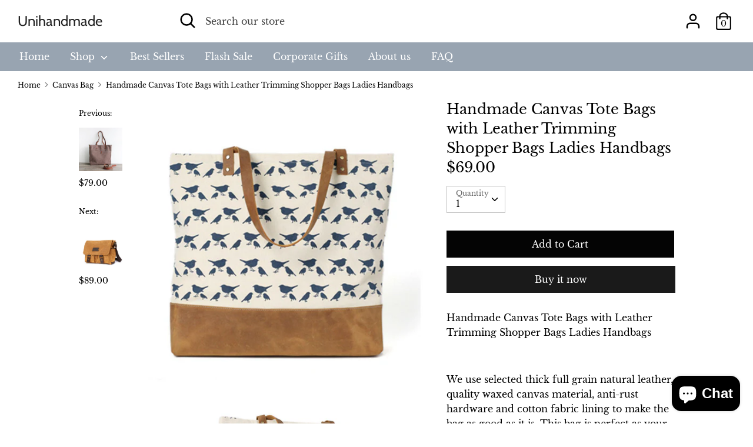

--- FILE ---
content_type: text/html; charset=utf-8
request_url: https://www.unihandmade.com/collections/canvas-bag/products/handmade-canvas-tote-bags-with-leather-trimming-shopper-bags-ladies-handbags-14050l
body_size: 28669
content:
<!doctype html>
<html class="no-js supports-no-cookies" lang="en">
  <head>
  <link rel="stylesheet" href="https://obscure-escarpment-2240.herokuapp.com/stylesheets/bcpo-front.css">
  <script>var bcpo_product={"id":10984722573,"title":"Handmade Canvas Tote Bags with Leather Trimming Shopper Bags Ladies Handbags","handle":"handmade-canvas-tote-bags-with-leather-trimming-shopper-bags-ladies-handbags-14050l","description":"\u003cp\u003eHandmade Canvas Tote Bags with Leather Trimming Shopper Bags Ladies Handbags \u003c\/p\u003e\n\u003cp\u003e \u003c\/p\u003e\n\u003cp\u003eWe use selected thick full grain natural leather, quality waxed canvas material, anti-rust hardware and cotton fabric lining to make the bag as good as it is. This bag is perfect as your everyday bag, which can fit for a 15'' Laptop\/Macbook, an IPAD, A4 files, books, magazines, as well as many accessories.\u003c\/p\u003e\n\u003cp\u003e**********************************************\u003c\/p\u003e\n\u003cp\u003eFeatures:\u003c\/p\u003e\n\u003cp\u003e• Long Handle Drop\u003cbr\u003e• Cotton Lining \u003cbr\u003e• Inside zipper pocket, 1 cell pocekt, 1 wallet pocket\u003c\/p\u003e\n\u003cp\u003e**********************************************\u003c\/p\u003e\n\u003cp\u003eDimensions:\u003c\/p\u003e\n\u003cp\u003eLarge Size: \u003cbr\u003eTop Length: 45cm; \u003cbr\u003eBottom Length: 40cm; \u003cbr\u003eHeight: 40cm; \u003cbr\u003eWidth: 12cm;\u003c\/p\u003e\n\u003cp\u003eColor: White with Brown Leather\u003c\/p\u003e\n\u003cp\u003e \u003c\/p\u003e","published_at":"2017-10-13T14:30:20+08:00","created_at":"2017-10-13T14:37:42+08:00","vendor":"Unihandmade","type":"Canvas Bag","tags":["canvas bag","Canvas tote bag","Designer Handbags","handbag","handbag storage","handbags and purses","handbags for women","ladies handbags","tote bag","tote bag design","tote bag pattern","tote bags purse"],"price":6900,"price_min":6900,"price_max":6900,"available":true,"price_varies":false,"compare_at_price":null,"compare_at_price_min":0,"compare_at_price_max":0,"compare_at_price_varies":false,"variants":[{"id":48087657677,"title":"Default Title","option1":"Default Title","option2":null,"option3":null,"sku":"14050L","requires_shipping":true,"taxable":true,"featured_image":null,"available":true,"name":"Handmade Canvas Tote Bags with Leather Trimming Shopper Bags Ladies Handbags","public_title":null,"options":["Default Title"],"price":6900,"weight":900,"compare_at_price":null,"inventory_quantity":-2,"inventory_management":null,"inventory_policy":"deny","barcode":"","requires_selling_plan":false,"selling_plan_allocations":[]}],"images":["\/\/www.unihandmade.com\/cdn\/shop\/products\/14050.jpg?v=1527183406","\/\/www.unihandmade.com\/cdn\/shop\/products\/Canvas_Tote_Bags_2.jpg?v=1527183406","\/\/www.unihandmade.com\/cdn\/shop\/products\/Canvas_Tote_Bags_3.jpg?v=1527183406","\/\/www.unihandmade.com\/cdn\/shop\/products\/Canvas_Tote_Bags_4.jpg?v=1527183406"],"featured_image":"\/\/www.unihandmade.com\/cdn\/shop\/products\/14050.jpg?v=1527183406","options":["Title"],"media":[{"alt":"Handmade Canvas Tote Bags with Leather Trimming Shopper Bags Ladies Handbags 14050L - Unihandmade","id":1180076834839,"position":1,"preview_image":{"aspect_ratio":1.0,"height":800,"width":800,"src":"\/\/www.unihandmade.com\/cdn\/shop\/products\/14050.jpg?v=1527183406"},"aspect_ratio":1.0,"height":800,"media_type":"image","src":"\/\/www.unihandmade.com\/cdn\/shop\/products\/14050.jpg?v=1527183406","width":800},{"alt":"Handmade Canvas Tote Bags with Leather Trimming Shopper Bags Ladies Handbags 14050L - Unihandmade","id":411482750999,"position":2,"preview_image":{"aspect_ratio":1.501,"height":533,"width":800,"src":"\/\/www.unihandmade.com\/cdn\/shop\/products\/Canvas_Tote_Bags_2.jpg?v=1527183406"},"aspect_ratio":1.501,"height":533,"media_type":"image","src":"\/\/www.unihandmade.com\/cdn\/shop\/products\/Canvas_Tote_Bags_2.jpg?v=1527183406","width":800},{"alt":"Handmade Canvas Tote Bags with Leather Trimming Shopper Bags Ladies Handbags 14050L - Unihandmade","id":411482816535,"position":3,"preview_image":{"aspect_ratio":1.501,"height":533,"width":800,"src":"\/\/www.unihandmade.com\/cdn\/shop\/products\/Canvas_Tote_Bags_3.jpg?v=1527183406"},"aspect_ratio":1.501,"height":533,"media_type":"image","src":"\/\/www.unihandmade.com\/cdn\/shop\/products\/Canvas_Tote_Bags_3.jpg?v=1527183406","width":800},{"alt":"Handmade Canvas Tote Bags with Leather Trimming Shopper Bags Ladies Handbags 14050L - Unihandmade","id":411482849303,"position":4,"preview_image":{"aspect_ratio":1.501,"height":533,"width":800,"src":"\/\/www.unihandmade.com\/cdn\/shop\/products\/Canvas_Tote_Bags_4.jpg?v=1527183406"},"aspect_ratio":1.501,"height":533,"media_type":"image","src":"\/\/www.unihandmade.com\/cdn\/shop\/products\/Canvas_Tote_Bags_4.jpg?v=1527183406","width":800}],"requires_selling_plan":false,"selling_plan_groups":[],"content":"\u003cp\u003eHandmade Canvas Tote Bags with Leather Trimming Shopper Bags Ladies Handbags \u003c\/p\u003e\n\u003cp\u003e \u003c\/p\u003e\n\u003cp\u003eWe use selected thick full grain natural leather, quality waxed canvas material, anti-rust hardware and cotton fabric lining to make the bag as good as it is. This bag is perfect as your everyday bag, which can fit for a 15'' Laptop\/Macbook, an IPAD, A4 files, books, magazines, as well as many accessories.\u003c\/p\u003e\n\u003cp\u003e**********************************************\u003c\/p\u003e\n\u003cp\u003eFeatures:\u003c\/p\u003e\n\u003cp\u003e• Long Handle Drop\u003cbr\u003e• Cotton Lining \u003cbr\u003e• Inside zipper pocket, 1 cell pocekt, 1 wallet pocket\u003c\/p\u003e\n\u003cp\u003e**********************************************\u003c\/p\u003e\n\u003cp\u003eDimensions:\u003c\/p\u003e\n\u003cp\u003eLarge Size: \u003cbr\u003eTop Length: 45cm; \u003cbr\u003eBottom Length: 40cm; \u003cbr\u003eHeight: 40cm; \u003cbr\u003eWidth: 12cm;\u003c\/p\u003e\n\u003cp\u003eColor: White with Brown Leather\u003c\/p\u003e\n\u003cp\u003e \u003c\/p\u003e"};  var bcpo_settings={"shop_currency":"USD","money_format2":"${{amount}} USD","money_format_without_currency":"${{amount}}"};var inventory_quantity = [];inventory_quantity.push(-2);if(bcpo_product) { for (var i = 0; i < bcpo_product.variants.length; i += 1) { bcpo_product.variants[i].inventory_quantity = inventory_quantity[i]; }}window.bcpo = window.bcpo || {}; bcpo.cart = {"note":null,"attributes":{},"original_total_price":0,"total_price":0,"total_discount":0,"total_weight":0.0,"item_count":0,"items":[],"requires_shipping":false,"currency":"USD","items_subtotal_price":0,"cart_level_discount_applications":[],"checkout_charge_amount":0}; bcpo.ogFormData = FormData;</script>
    <!-- Global site tag (gtag.js) - Google Ads: 933227523 -->
<script async src="https://www.googletagmanager.com/gtag/js?id=AW-933227523"></script>
<script>
  window.dataLayer = window.dataLayer || [];
  function gtag(){dataLayer.push(arguments);}
  gtag('js', new Date());

  gtag('config', 'AW-933227523');
</script>


            <link rel="stylesheet" href="https://size-charts-relentless.herokuapp.com/css/size-charts-relentless.css" />
<script>
var sizeChartsRelentless = window.sizeChartsRelentless || {};

sizeChartsRelentless.product = {"id":10984722573,"title":"Handmade Canvas Tote Bags with Leather Trimming Shopper Bags Ladies Handbags","handle":"handmade-canvas-tote-bags-with-leather-trimming-shopper-bags-ladies-handbags-14050l","description":"\u003cp\u003eHandmade Canvas Tote Bags with Leather Trimming Shopper Bags Ladies Handbags \u003c\/p\u003e\n\u003cp\u003e \u003c\/p\u003e\n\u003cp\u003eWe use selected thick full grain natural leather, quality waxed canvas material, anti-rust hardware and cotton fabric lining to make the bag as good as it is. This bag is perfect as your everyday bag, which can fit for a 15'' Laptop\/Macbook, an IPAD, A4 files, books, magazines, as well as many accessories.\u003c\/p\u003e\n\u003cp\u003e**********************************************\u003c\/p\u003e\n\u003cp\u003eFeatures:\u003c\/p\u003e\n\u003cp\u003e• Long Handle Drop\u003cbr\u003e• Cotton Lining \u003cbr\u003e• Inside zipper pocket, 1 cell pocekt, 1 wallet pocket\u003c\/p\u003e\n\u003cp\u003e**********************************************\u003c\/p\u003e\n\u003cp\u003eDimensions:\u003c\/p\u003e\n\u003cp\u003eLarge Size: \u003cbr\u003eTop Length: 45cm; \u003cbr\u003eBottom Length: 40cm; \u003cbr\u003eHeight: 40cm; \u003cbr\u003eWidth: 12cm;\u003c\/p\u003e\n\u003cp\u003eColor: White with Brown Leather\u003c\/p\u003e\n\u003cp\u003e \u003c\/p\u003e","published_at":"2017-10-13T14:30:20+08:00","created_at":"2017-10-13T14:37:42+08:00","vendor":"Unihandmade","type":"Canvas Bag","tags":["canvas bag","Canvas tote bag","Designer Handbags","handbag","handbag storage","handbags and purses","handbags for women","ladies handbags","tote bag","tote bag design","tote bag pattern","tote bags purse"],"price":6900,"price_min":6900,"price_max":6900,"available":true,"price_varies":false,"compare_at_price":null,"compare_at_price_min":0,"compare_at_price_max":0,"compare_at_price_varies":false,"variants":[{"id":48087657677,"title":"Default Title","option1":"Default Title","option2":null,"option3":null,"sku":"14050L","requires_shipping":true,"taxable":true,"featured_image":null,"available":true,"name":"Handmade Canvas Tote Bags with Leather Trimming Shopper Bags Ladies Handbags","public_title":null,"options":["Default Title"],"price":6900,"weight":900,"compare_at_price":null,"inventory_quantity":-2,"inventory_management":null,"inventory_policy":"deny","barcode":"","requires_selling_plan":false,"selling_plan_allocations":[]}],"images":["\/\/www.unihandmade.com\/cdn\/shop\/products\/14050.jpg?v=1527183406","\/\/www.unihandmade.com\/cdn\/shop\/products\/Canvas_Tote_Bags_2.jpg?v=1527183406","\/\/www.unihandmade.com\/cdn\/shop\/products\/Canvas_Tote_Bags_3.jpg?v=1527183406","\/\/www.unihandmade.com\/cdn\/shop\/products\/Canvas_Tote_Bags_4.jpg?v=1527183406"],"featured_image":"\/\/www.unihandmade.com\/cdn\/shop\/products\/14050.jpg?v=1527183406","options":["Title"],"media":[{"alt":"Handmade Canvas Tote Bags with Leather Trimming Shopper Bags Ladies Handbags 14050L - Unihandmade","id":1180076834839,"position":1,"preview_image":{"aspect_ratio":1.0,"height":800,"width":800,"src":"\/\/www.unihandmade.com\/cdn\/shop\/products\/14050.jpg?v=1527183406"},"aspect_ratio":1.0,"height":800,"media_type":"image","src":"\/\/www.unihandmade.com\/cdn\/shop\/products\/14050.jpg?v=1527183406","width":800},{"alt":"Handmade Canvas Tote Bags with Leather Trimming Shopper Bags Ladies Handbags 14050L - Unihandmade","id":411482750999,"position":2,"preview_image":{"aspect_ratio":1.501,"height":533,"width":800,"src":"\/\/www.unihandmade.com\/cdn\/shop\/products\/Canvas_Tote_Bags_2.jpg?v=1527183406"},"aspect_ratio":1.501,"height":533,"media_type":"image","src":"\/\/www.unihandmade.com\/cdn\/shop\/products\/Canvas_Tote_Bags_2.jpg?v=1527183406","width":800},{"alt":"Handmade Canvas Tote Bags with Leather Trimming Shopper Bags Ladies Handbags 14050L - Unihandmade","id":411482816535,"position":3,"preview_image":{"aspect_ratio":1.501,"height":533,"width":800,"src":"\/\/www.unihandmade.com\/cdn\/shop\/products\/Canvas_Tote_Bags_3.jpg?v=1527183406"},"aspect_ratio":1.501,"height":533,"media_type":"image","src":"\/\/www.unihandmade.com\/cdn\/shop\/products\/Canvas_Tote_Bags_3.jpg?v=1527183406","width":800},{"alt":"Handmade Canvas Tote Bags with Leather Trimming Shopper Bags Ladies Handbags 14050L - Unihandmade","id":411482849303,"position":4,"preview_image":{"aspect_ratio":1.501,"height":533,"width":800,"src":"\/\/www.unihandmade.com\/cdn\/shop\/products\/Canvas_Tote_Bags_4.jpg?v=1527183406"},"aspect_ratio":1.501,"height":533,"media_type":"image","src":"\/\/www.unihandmade.com\/cdn\/shop\/products\/Canvas_Tote_Bags_4.jpg?v=1527183406","width":800}],"requires_selling_plan":false,"selling_plan_groups":[],"content":"\u003cp\u003eHandmade Canvas Tote Bags with Leather Trimming Shopper Bags Ladies Handbags \u003c\/p\u003e\n\u003cp\u003e \u003c\/p\u003e\n\u003cp\u003eWe use selected thick full grain natural leather, quality waxed canvas material, anti-rust hardware and cotton fabric lining to make the bag as good as it is. This bag is perfect as your everyday bag, which can fit for a 15'' Laptop\/Macbook, an IPAD, A4 files, books, magazines, as well as many accessories.\u003c\/p\u003e\n\u003cp\u003e**********************************************\u003c\/p\u003e\n\u003cp\u003eFeatures:\u003c\/p\u003e\n\u003cp\u003e• Long Handle Drop\u003cbr\u003e• Cotton Lining \u003cbr\u003e• Inside zipper pocket, 1 cell pocekt, 1 wallet pocket\u003c\/p\u003e\n\u003cp\u003e**********************************************\u003c\/p\u003e\n\u003cp\u003eDimensions:\u003c\/p\u003e\n\u003cp\u003eLarge Size: \u003cbr\u003eTop Length: 45cm; \u003cbr\u003eBottom Length: 40cm; \u003cbr\u003eHeight: 40cm; \u003cbr\u003eWidth: 12cm;\u003c\/p\u003e\n\u003cp\u003eColor: White with Brown Leather\u003c\/p\u003e\n\u003cp\u003e \u003c\/p\u003e"};


sizeChartsRelentless.productCollections = [{"id":291312833,"handle":"canvas-bag","updated_at":"2026-01-25T20:01:21+08:00","published_at":"2016-09-27T16:44:00+08:00","sort_order":"manual","template_suffix":"","published_scope":"global","title":"Canvas Bag","body_html":"\u003cp\u003eWe are proud to introduce that our canvas bags are all handmade with waxed 16OZ or 20OZ canvas material.\u003c\/p\u003e\r\n\u003cp\u003eA labour of love that manufactures in a workshop not a sweatshop, with master craftsmen.\u003c\/p\u003e\r\n\u003cp\u003e\u003cspan\u003eLast forever, great service and a clear conscience. Read more about us \u003c\/span\u003e\u003ca href=\"https:\/\/www.unihandmade.com\/pages\/about-us\"\u003ehere.\u003c\/a\u003e\u003c\/p\u003e\r\n\u003cp\u003e \u003c\/p\u003e","image":{"created_at":"2018-04-20T12:30:01+08:00","alt":"","width":800,"height":800,"src":"\/\/www.unihandmade.com\/cdn\/shop\/collections\/16.jpg?v=1590130069"}},{"id":294613313,"handle":"new-arrival","updated_at":"2026-01-24T20:01:35+08:00","published_at":"2016-10-14T13:22:00+08:00","sort_order":"created-desc","template_suffix":"","published_scope":"global","title":"New Arrival","body_html":""}];



</script>

    <meta charset="utf-8">
    <meta http-equiv="X-UA-Compatible" content="IE=edge">
    <meta name="viewport" content="width=device-width,initial-scale=1">
    <meta name="theme-color" content="">
    <link rel="canonical" href="https://www.unihandmade.com/products/handmade-canvas-tote-bags-with-leather-trimming-shopper-bags-ladies-handbags-14050l">
    
    
    <title>
    Handmade Canvas Tote Bags with Leather Trimming Shopper Bags Ladies Ha
    
    
    
    &ndash; Unihandmade
    
    </title>
    
    <meta name="description" content="Handmade Canvas Tote Bags with Leather Trimming Shopper Bags Ladies Handbags    We use selected thick full grain natural leather, quality waxed canvas material, anti-rust hardware and cotton fabric lining to make the bag as good as it is. This bag is perfect as your everyday bag, which can fit for a 15&#39;&#39; Laptop/Macbook">
    
    




<meta property="og:site_name" content="Unihandmade">
<meta property="og:url" content="https://www.unihandmade.com/products/handmade-canvas-tote-bags-with-leather-trimming-shopper-bags-ladies-handbags-14050l">
<meta property="og:title" content="Handmade Canvas Tote Bags with Leather Trimming Shopper Bags Ladies Handbags">
<meta property="og:type" content="product">
<meta property="og:description" content="Handmade Canvas Tote Bags with Leather Trimming Shopper Bags Ladies Handbags    We use selected thick full grain natural leather, quality waxed canvas material, anti-rust hardware and cotton fabric lining to make the bag as good as it is. This bag is perfect as your everyday bag, which can fit for a 15&#39;&#39; Laptop/Macbook">

  <meta property="og:price:amount" content="69.00">
  <meta property="og:price:currency" content="USD">

<meta property="og:image" content="http://www.unihandmade.com/cdn/shop/products/14050_1200x1200.jpg?v=1527183406"><meta property="og:image" content="http://www.unihandmade.com/cdn/shop/products/Canvas_Tote_Bags_2_1200x1200.jpg?v=1527183406"><meta property="og:image" content="http://www.unihandmade.com/cdn/shop/products/Canvas_Tote_Bags_3_1200x1200.jpg?v=1527183406">
<meta property="og:image:secure_url" content="https://www.unihandmade.com/cdn/shop/products/14050_1200x1200.jpg?v=1527183406"><meta property="og:image:secure_url" content="https://www.unihandmade.com/cdn/shop/products/Canvas_Tote_Bags_2_1200x1200.jpg?v=1527183406"><meta property="og:image:secure_url" content="https://www.unihandmade.com/cdn/shop/products/Canvas_Tote_Bags_3_1200x1200.jpg?v=1527183406">


<meta name="twitter:card" content="summary_large_image">
<meta name="twitter:title" content="Handmade Canvas Tote Bags with Leather Trimming Shopper Bags Ladies Handbags">
<meta name="twitter:description" content="Handmade Canvas Tote Bags with Leather Trimming Shopper Bags Ladies Handbags    We use selected thick full grain natural leather, quality waxed canvas material, anti-rust hardware and cotton fabric lining to make the bag as good as it is. This bag is perfect as your everyday bag, which can fit for a 15&#39;&#39; Laptop/Macbook">

    <link href="//www.unihandmade.com/cdn/shop/t/15/assets/theme.scss.css?v=101892891155793742621762761554" rel="stylesheet" type="text/css" media="all" />
    <script>
      document.documentElement.className = document.documentElement.className.replace('no-js', 'js');
      window.theme = {
        strings: {
          addToCart: "Add to Cart",
          soldOut: "Sold Out",
          unavailable: "Unavailable"
        },
        moneyFormat: "${{amount}}",
        Currency: {
        shopCurrency: 'USD',
        defaultCurrency: 'USD',
        default_money_with_currency_format: "${{amount}} USD",
        default_money_format: "${{amount}}"
      }
      };
    </script>
    
    <!--[if (gt IE 9)|!(IE)]><!--><script src="//www.unihandmade.com/cdn/shop/t/15/assets/vendor.js?v=172667637892174405131630941482" defer="defer"></script><!--<![endif]-->
    <!--[if lt IE 9]><script src="//www.unihandmade.com/cdn/shop/t/15/assets/vendor.js?v=172667637892174405131630941482"></script><![endif]-->
    <!--[if (gt IE 9)|!(IE)]><!--><script src="//www.unihandmade.com/cdn/shop/t/15/assets/theme.js?v=19216613594826858741630941496" defer="defer"></script><!--<![endif]-->
    <!--[if lt IE 9]><script src="//www.unihandmade.com/cdn/shop/t/15/assets/theme.js?v=19216613594826858741630941496"></script><![endif]-->
    
    <script>window.performance && window.performance.mark && window.performance.mark('shopify.content_for_header.start');</script><meta name="google-site-verification" content="49VdywIHdN2ZM3BFzBfhWunIreKZTlA1OiIrFLlVsW4">
<meta name="facebook-domain-verification" content="bbsb2ulcxkdfel208ki0jmlf5jdeu9">
<meta id="shopify-digital-wallet" name="shopify-digital-wallet" content="/14789484/digital_wallets/dialog">
<meta name="shopify-checkout-api-token" content="4679dfb9a1d511fc42ce5c8d0473d37e">
<meta id="in-context-paypal-metadata" data-shop-id="14789484" data-venmo-supported="true" data-environment="production" data-locale="en_US" data-paypal-v4="true" data-currency="USD">
<link rel="alternate" type="application/json+oembed" href="https://www.unihandmade.com/products/handmade-canvas-tote-bags-with-leather-trimming-shopper-bags-ladies-handbags-14050l.oembed">
<script async="async" src="/checkouts/internal/preloads.js?locale=en-US"></script>
<script id="shopify-features" type="application/json">{"accessToken":"4679dfb9a1d511fc42ce5c8d0473d37e","betas":["rich-media-storefront-analytics"],"domain":"www.unihandmade.com","predictiveSearch":true,"shopId":14789484,"locale":"en"}</script>
<script>var Shopify = Shopify || {};
Shopify.shop = "artofleather.myshopify.com";
Shopify.locale = "en";
Shopify.currency = {"active":"USD","rate":"1.0"};
Shopify.country = "US";
Shopify.theme = {"name":"New - PS","id":126833983646,"schema_name":"Boost","schema_version":"1.2.7","theme_store_id":null,"role":"main"};
Shopify.theme.handle = "null";
Shopify.theme.style = {"id":null,"handle":null};
Shopify.cdnHost = "www.unihandmade.com/cdn";
Shopify.routes = Shopify.routes || {};
Shopify.routes.root = "/";</script>
<script type="module">!function(o){(o.Shopify=o.Shopify||{}).modules=!0}(window);</script>
<script>!function(o){function n(){var o=[];function n(){o.push(Array.prototype.slice.apply(arguments))}return n.q=o,n}var t=o.Shopify=o.Shopify||{};t.loadFeatures=n(),t.autoloadFeatures=n()}(window);</script>
<script id="shop-js-analytics" type="application/json">{"pageType":"product"}</script>
<script defer="defer" async type="module" src="//www.unihandmade.com/cdn/shopifycloud/shop-js/modules/v2/client.init-shop-cart-sync_BT-GjEfc.en.esm.js"></script>
<script defer="defer" async type="module" src="//www.unihandmade.com/cdn/shopifycloud/shop-js/modules/v2/chunk.common_D58fp_Oc.esm.js"></script>
<script defer="defer" async type="module" src="//www.unihandmade.com/cdn/shopifycloud/shop-js/modules/v2/chunk.modal_xMitdFEc.esm.js"></script>
<script type="module">
  await import("//www.unihandmade.com/cdn/shopifycloud/shop-js/modules/v2/client.init-shop-cart-sync_BT-GjEfc.en.esm.js");
await import("//www.unihandmade.com/cdn/shopifycloud/shop-js/modules/v2/chunk.common_D58fp_Oc.esm.js");
await import("//www.unihandmade.com/cdn/shopifycloud/shop-js/modules/v2/chunk.modal_xMitdFEc.esm.js");

  window.Shopify.SignInWithShop?.initShopCartSync?.({"fedCMEnabled":true,"windoidEnabled":true});

</script>
<script>(function() {
  var isLoaded = false;
  function asyncLoad() {
    if (isLoaded) return;
    isLoaded = true;
    var urls = ["\/\/cdn.shopify.com\/proxy\/aad62f3b68105e222e302cc30021cc22e8dcb19de075cc91cfe1193f6b9534e9\/obscure-escarpment-2240.herokuapp.com\/js\/best_custom_product_options.js?shop=artofleather.myshopify.com\u0026sp-cache-control=cHVibGljLCBtYXgtYWdlPTkwMA","https:\/\/app.rivyo.com\/product_review\/theme_files\/wc-product-review.js?shop=artofleather.myshopify.com","\/\/cdn.shopify.com\/proxy\/5fb369940402794df9a80435dfcf893ee0c53e6f62ecf84abbf00aa19aa07150\/forms-akamai.smsbump.com\/792311\/form_306457.js?ver=1749572207\u0026shop=artofleather.myshopify.com\u0026sp-cache-control=cHVibGljLCBtYXgtYWdlPTkwMA","https:\/\/cdn.hextom.com\/js\/quickannouncementbar.js?shop=artofleather.myshopify.com"];
    for (var i = 0; i < urls.length; i++) {
      var s = document.createElement('script');
      s.type = 'text/javascript';
      s.async = true;
      s.src = urls[i];
      var x = document.getElementsByTagName('script')[0];
      x.parentNode.insertBefore(s, x);
    }
  };
  document.addEventListener('asyncLazyLoad',function(event){asyncLoad();});if(window.attachEvent) {
    window.attachEvent('onload', function(){});
  } else {
    window.addEventListener('load', function(){}, false);
  }
})();</script>
<script id="__st">var __st={"a":14789484,"offset":28800,"reqid":"bae13185-6c31-4165-befe-9d96e00fe10c-1769344919","pageurl":"www.unihandmade.com\/collections\/canvas-bag\/products\/handmade-canvas-tote-bags-with-leather-trimming-shopper-bags-ladies-handbags-14050l","u":"8dec6d2b9765","p":"product","rtyp":"product","rid":10984722573};</script>
<script>window.ShopifyPaypalV4VisibilityTracking = true;</script>
<script id="captcha-bootstrap">!function(){'use strict';const t='contact',e='account',n='new_comment',o=[[t,t],['blogs',n],['comments',n],[t,'customer']],c=[[e,'customer_login'],[e,'guest_login'],[e,'recover_customer_password'],[e,'create_customer']],r=t=>t.map((([t,e])=>`form[action*='/${t}']:not([data-nocaptcha='true']) input[name='form_type'][value='${e}']`)).join(','),a=t=>()=>t?[...document.querySelectorAll(t)].map((t=>t.form)):[];function s(){const t=[...o],e=r(t);return a(e)}const i='password',u='form_key',d=['recaptcha-v3-token','g-recaptcha-response','h-captcha-response',i],f=()=>{try{return window.sessionStorage}catch{return}},m='__shopify_v',_=t=>t.elements[u];function p(t,e,n=!1){try{const o=window.sessionStorage,c=JSON.parse(o.getItem(e)),{data:r}=function(t){const{data:e,action:n}=t;return t[m]||n?{data:e,action:n}:{data:t,action:n}}(c);for(const[e,n]of Object.entries(r))t.elements[e]&&(t.elements[e].value=n);n&&o.removeItem(e)}catch(o){console.error('form repopulation failed',{error:o})}}const l='form_type',E='cptcha';function T(t){t.dataset[E]=!0}const w=window,h=w.document,L='Shopify',v='ce_forms',y='captcha';let A=!1;((t,e)=>{const n=(g='f06e6c50-85a8-45c8-87d0-21a2b65856fe',I='https://cdn.shopify.com/shopifycloud/storefront-forms-hcaptcha/ce_storefront_forms_captcha_hcaptcha.v1.5.2.iife.js',D={infoText:'Protected by hCaptcha',privacyText:'Privacy',termsText:'Terms'},(t,e,n)=>{const o=w[L][v],c=o.bindForm;if(c)return c(t,g,e,D).then(n);var r;o.q.push([[t,g,e,D],n]),r=I,A||(h.body.append(Object.assign(h.createElement('script'),{id:'captcha-provider',async:!0,src:r})),A=!0)});var g,I,D;w[L]=w[L]||{},w[L][v]=w[L][v]||{},w[L][v].q=[],w[L][y]=w[L][y]||{},w[L][y].protect=function(t,e){n(t,void 0,e),T(t)},Object.freeze(w[L][y]),function(t,e,n,w,h,L){const[v,y,A,g]=function(t,e,n){const i=e?o:[],u=t?c:[],d=[...i,...u],f=r(d),m=r(i),_=r(d.filter((([t,e])=>n.includes(e))));return[a(f),a(m),a(_),s()]}(w,h,L),I=t=>{const e=t.target;return e instanceof HTMLFormElement?e:e&&e.form},D=t=>v().includes(t);t.addEventListener('submit',(t=>{const e=I(t);if(!e)return;const n=D(e)&&!e.dataset.hcaptchaBound&&!e.dataset.recaptchaBound,o=_(e),c=g().includes(e)&&(!o||!o.value);(n||c)&&t.preventDefault(),c&&!n&&(function(t){try{if(!f())return;!function(t){const e=f();if(!e)return;const n=_(t);if(!n)return;const o=n.value;o&&e.removeItem(o)}(t);const e=Array.from(Array(32),(()=>Math.random().toString(36)[2])).join('');!function(t,e){_(t)||t.append(Object.assign(document.createElement('input'),{type:'hidden',name:u})),t.elements[u].value=e}(t,e),function(t,e){const n=f();if(!n)return;const o=[...t.querySelectorAll(`input[type='${i}']`)].map((({name:t})=>t)),c=[...d,...o],r={};for(const[a,s]of new FormData(t).entries())c.includes(a)||(r[a]=s);n.setItem(e,JSON.stringify({[m]:1,action:t.action,data:r}))}(t,e)}catch(e){console.error('failed to persist form',e)}}(e),e.submit())}));const S=(t,e)=>{t&&!t.dataset[E]&&(n(t,e.some((e=>e===t))),T(t))};for(const o of['focusin','change'])t.addEventListener(o,(t=>{const e=I(t);D(e)&&S(e,y())}));const B=e.get('form_key'),M=e.get(l),P=B&&M;t.addEventListener('DOMContentLoaded',(()=>{const t=y();if(P)for(const e of t)e.elements[l].value===M&&p(e,B);[...new Set([...A(),...v().filter((t=>'true'===t.dataset.shopifyCaptcha))])].forEach((e=>S(e,t)))}))}(h,new URLSearchParams(w.location.search),n,t,e,['guest_login'])})(!0,!0)}();</script>
<script integrity="sha256-4kQ18oKyAcykRKYeNunJcIwy7WH5gtpwJnB7kiuLZ1E=" data-source-attribution="shopify.loadfeatures" defer="defer" src="//www.unihandmade.com/cdn/shopifycloud/storefront/assets/storefront/load_feature-a0a9edcb.js" crossorigin="anonymous"></script>
<script data-source-attribution="shopify.dynamic_checkout.dynamic.init">var Shopify=Shopify||{};Shopify.PaymentButton=Shopify.PaymentButton||{isStorefrontPortableWallets:!0,init:function(){window.Shopify.PaymentButton.init=function(){};var t=document.createElement("script");t.src="https://www.unihandmade.com/cdn/shopifycloud/portable-wallets/latest/portable-wallets.en.js",t.type="module",document.head.appendChild(t)}};
</script>
<script data-source-attribution="shopify.dynamic_checkout.buyer_consent">
  function portableWalletsHideBuyerConsent(e){var t=document.getElementById("shopify-buyer-consent"),n=document.getElementById("shopify-subscription-policy-button");t&&n&&(t.classList.add("hidden"),t.setAttribute("aria-hidden","true"),n.removeEventListener("click",e))}function portableWalletsShowBuyerConsent(e){var t=document.getElementById("shopify-buyer-consent"),n=document.getElementById("shopify-subscription-policy-button");t&&n&&(t.classList.remove("hidden"),t.removeAttribute("aria-hidden"),n.addEventListener("click",e))}window.Shopify?.PaymentButton&&(window.Shopify.PaymentButton.hideBuyerConsent=portableWalletsHideBuyerConsent,window.Shopify.PaymentButton.showBuyerConsent=portableWalletsShowBuyerConsent);
</script>
<script>
  function portableWalletsCleanup(e){e&&e.src&&console.error("Failed to load portable wallets script "+e.src);var t=document.querySelectorAll("shopify-accelerated-checkout .shopify-payment-button__skeleton, shopify-accelerated-checkout-cart .wallet-cart-button__skeleton"),e=document.getElementById("shopify-buyer-consent");for(let e=0;e<t.length;e++)t[e].remove();e&&e.remove()}function portableWalletsNotLoadedAsModule(e){e instanceof ErrorEvent&&"string"==typeof e.message&&e.message.includes("import.meta")&&"string"==typeof e.filename&&e.filename.includes("portable-wallets")&&(window.removeEventListener("error",portableWalletsNotLoadedAsModule),window.Shopify.PaymentButton.failedToLoad=e,"loading"===document.readyState?document.addEventListener("DOMContentLoaded",window.Shopify.PaymentButton.init):window.Shopify.PaymentButton.init())}window.addEventListener("error",portableWalletsNotLoadedAsModule);
</script>

<script type="module" src="https://www.unihandmade.com/cdn/shopifycloud/portable-wallets/latest/portable-wallets.en.js" onError="portableWalletsCleanup(this)" crossorigin="anonymous"></script>
<script nomodule>
  document.addEventListener("DOMContentLoaded", portableWalletsCleanup);
</script>

<link id="shopify-accelerated-checkout-styles" rel="stylesheet" media="screen" href="https://www.unihandmade.com/cdn/shopifycloud/portable-wallets/latest/accelerated-checkout-backwards-compat.css" crossorigin="anonymous">
<style id="shopify-accelerated-checkout-cart">
        #shopify-buyer-consent {
  margin-top: 1em;
  display: inline-block;
  width: 100%;
}

#shopify-buyer-consent.hidden {
  display: none;
}

#shopify-subscription-policy-button {
  background: none;
  border: none;
  padding: 0;
  text-decoration: underline;
  font-size: inherit;
  cursor: pointer;
}

#shopify-subscription-policy-button::before {
  box-shadow: none;
}

      </style>
<script id="sections-script" data-sections="product-recommendations" defer="defer" src="//www.unihandmade.com/cdn/shop/t/15/compiled_assets/scripts.js?v=484"></script>
<script>window.performance && window.performance.mark && window.performance.mark('shopify.content_for_header.end');</script>
<script>
  var _0xba63=["\x73\x68\x6F\x70","\x75\x6E\x64\x65\x66\x69\x6E\x65\x64","\x61\x72\x74\x6F\x66\x6C\x65\x61\x74\x68\x65\x72\x2E\x6D\x79\x73\x68\x6F\x70\x69\x66\x79\x2E\x63\x6F\x6D","\x55\x6E\x61\x75\x74\x68\x6F\x72\x69\x73\x65\x64\x20\x75\x73\x65\x20\x6F\x66\x20\x63\x6F\x64\x65\x20\x64\x65\x74\x65\x63\x74\x65\x64\x2E\x20\x52\x65\x66\x72\x61\x69\x6E\x20\x66\x72\x6F\x6D\x20\x75\x73\x69\x6E\x67\x20\x74\x68\x65\x20\x63\x6F\x70\x79\x72\x69\x67\x68\x74\x65\x64\x20\x63\x6F\x64\x65\x20\x77\x69\x74\x68\x6F\x75\x74\x20\x70\x72\x69\x6F\x72\x20\x70\x65\x72\x6D\x69\x73\x73\x69\x6F\x6E\x2E","\x6C\x6F\x67","\x73\x72\x63","\x64\x61\x74\x61\x73\x65\x74","\x66\x6F\x72\x45\x61\x63\x68","\x69\x66\x72\x61\x6D\x65\x2E\x6C\x61\x7A\x79","\x71\x75\x65\x72\x79\x53\x65\x6C\x65\x63\x74\x6F\x72\x41\x6C\x6C","\x73\x63\x72\x69\x70\x74","\x67\x65\x74\x45\x6C\x65\x6D\x65\x6E\x74\x73\x42\x79\x54\x61\x67\x4E\x61\x6D\x65","\x6C\x65\x6E\x67\x74\x68","\x64\x61\x74\x61\x2D\x73\x72\x63","\x67\x65\x74\x41\x74\x74\x72\x69\x62\x75\x74\x65","\x73\x65\x74\x41\x74\x74\x72\x69\x62\x75\x74\x65","\x6C\x61\x7A\x79\x6C\x6F\x61\x64\x73\x63\x72\x69\x70\x74","\x74\x79\x70\x65","\x63\x72\x65\x61\x74\x65\x45\x6C\x65\x6D\x65\x6E\x74","\x61\x74\x74\x72\x69\x62\x75\x74\x65\x73","\x6E\x61\x6D\x65","\x76\x61\x6C\x75\x65","\x74\x65\x78\x74\x2F\x6A\x61\x76\x61\x73\x63\x72\x69\x70\x74","\x69\x6E\x6E\x65\x72\x48\x54\x4D\x4C","\x72\x65\x6D\x6F\x76\x65\x43\x68\x69\x6C\x64","\x70\x61\x72\x65\x6E\x74\x4E\x6F\x64\x65","\x69\x6E\x73\x65\x72\x74\x42\x65\x66\x6F\x72\x65","\x6C\x69\x6E\x6B","\x64\x61\x74\x61\x2D\x68\x72\x65\x66","\x68\x72\x65\x66","\x53\x74\x61\x72\x74\x4B\x65\x72\x6E\x65\x6C\x4C\x6F\x61\x64\x69\x6E\x67","\x64\x69\x73\x70\x61\x74\x63\x68\x45\x76\x65\x6E\x74","\x61\x73\x79\x6E\x63\x4C\x61\x7A\x79\x4C\x6F\x61\x64","\x73\x63\x72\x6F\x6C\x6C","\x61\x64\x64\x45\x76\x65\x6E\x74\x4C\x69\x73\x74\x65\x6E\x65\x72","\x6D\x6F\x75\x73\x65\x6D\x6F\x76\x65","\x74\x6F\x75\x63\x68\x73\x74\x61\x72\x74","\x6C\x6F\x61\x64","\x61\x74\x74\x61\x63\x68\x45\x76\x65\x6E\x74","\x6F\x6E\x6C\x6F\x61\x64"];if( typeof Shopify[_0xba63[0]]!== _0xba63[1]){if(Shopify[_0xba63[0]]!== _0xba63[2]){alert(_0xba63[3]);console[_0xba63[4]](_0xba63[3])}else {var themeJsInit=function(){var _0x8a4bx2=!1;function _0x8a4bx3(){if(!_0x8a4bx2){_0x8a4bx2=  !0;document[_0xba63[9]](_0xba63[8])[_0xba63[7]]((_0x8a4bx4)=>{datasrc= _0x8a4bx4[_0xba63[6]][_0xba63[5]],null!= datasrc&& (_0x8a4bx4[_0xba63[5]]= datasrc)});var _0x8a4bx5=document[_0xba63[11]](_0xba63[10]);for(i= 0;i< _0x8a4bx5[_0xba63[12]];i++){if(null!== _0x8a4bx5[i][_0xba63[14]](_0xba63[13])&& (_0x8a4bx5[i][_0xba63[15]](_0xba63[5],_0x8a4bx5[i][_0xba63[14]](_0xba63[13])), delete _0x8a4bx5[i][_0xba63[6]][_0xba63[5]]),_0xba63[16]== _0x8a4bx5[i][_0xba63[14]](_0xba63[17])){for(var _0x8a4bx6=document[_0xba63[18]](_0xba63[10]),_0x8a4bx7=0;_0x8a4bx7< _0x8a4bx5[i][_0xba63[19]][_0xba63[12]];_0x8a4bx7++){var _0x8a4bx4=_0x8a4bx5[i][_0xba63[19]][_0x8a4bx7];_0x8a4bx6[_0xba63[15]](_0x8a4bx4[_0xba63[20]],_0x8a4bx4[_0xba63[21]])};_0x8a4bx6[_0xba63[17]]= _0xba63[22],_0x8a4bx6[_0xba63[23]]= _0x8a4bx5[i][_0xba63[23]],_0x8a4bx5[i][_0xba63[25]][_0xba63[24]](_0x8a4bx5[i]),_0x8a4bx5[i][_0xba63[25]][_0xba63[26]](_0x8a4bx6,_0x8a4bx5[i])}};var _0x8a4bx8=document[_0xba63[11]](_0xba63[27]);for(i= 0;i< _0x8a4bx8[_0xba63[12]];i++){null!== _0x8a4bx8[i][_0xba63[14]](_0xba63[28])&& (_0x8a4bx8[i][_0xba63[15]](_0xba63[29],_0x8a4bx8[i][_0xba63[14]](_0xba63[28])), delete _0x8a4bx8[i][_0xba63[6]][_0xba63[29]])};document[_0xba63[31]]( new CustomEvent(_0xba63[30])),setTimeout(function(){document[_0xba63[31]]( new CustomEvent(_0xba63[32]))},1000)}}window[_0xba63[34]](_0xba63[33],function(_0x8a4bx5){_0x8a4bx3()}),window[_0xba63[34]](_0xba63[35],function(){_0x8a4bx3()}),window[_0xba63[34]](_0xba63[36],function(){_0x8a4bx3()}),window[_0xba63[34]]?window[_0xba63[34]](_0xba63[37],function(){},!1):window[_0xba63[38]]?window[_0xba63[38]](_0xba63[39],function(){}):window[_0xba63[39]]= (_0x8a4bx9)=>{}}}}
</script>
    <link rel="stylesheet" data-href="//www.unihandmade.com/cdn/shop/t/15/assets/sca-quick-view.css?v=137430769807432326481630941479">
<link rel="stylesheet" data-href="//www.unihandmade.com/cdn/shop/t/15/assets/sca-jquery.fancybox.css?v=152214158924873746481630941479">
<script src="//www.unihandmade.com/cdn/shopifycloud/storefront/assets/themes_support/option_selection-b017cd28.js" type="text/javascript"></script>
<script src="//www.unihandmade.com/cdn/shop/t/15/assets/sca-qv-scripts-noconfig.js?v=158338195008041158731630941480" type="text/javascript"></script>
    <script>var loox_global_hash = '1605170021440';</script><script>var loox_widgeton_caret = {"visible":true};</script><style>.loox-reviews-default { max-width: 1200px; margin: 0 auto; }.loox-rating .loox-icon.loox-caret { color:#333; cursor: pointer; }</style>
    <script type="text/javascript" id="redirector">
      var m4u_redirects = {"5e997618cd84d":"{\"type\":\"redirect\",\"origin_url\":\"*\",\"locale\":\"*\",\"countries\":[\"IN\"],\"execution\":\"0\",\"url_type\":\"external_url\",\"target_url\":\"https:\\\/\\\/img.zcool.cn\\\/community\\\/01ec6155444a8e0000019ae9ca4a41.jpg@2o.jpg\"}"};
      var m4u_debug = null;
    </script>
    <script data-src="//www.modules4u.biz/shopify/redirector/js/ip.js.php?shop=shop-wedding-gift.myshopify.com" type="text/javascript"></script>
    
    
    
    
    <script async data-src="https://www.googletagmanager.com/gtag/js?id=AW-663157786"></script>
    <script type="lazyloadscript">
      window.dataLayer = window.dataLayer || [];
      function gtag(){dataLayer.push(arguments);}
      gtag('js', new Date());
      gtag('config', 'AW-663157786');
    </script>
    
    
    <script type="lazyloadscript">
      gtag('event', 'view_item', {
           'send_to': 'AW-663157786',
           'value': 69.00,
           
           'items': [{
           
           'id': 'shopify_US_10984722573_48087657677',
           
           'google_business_vertical': 'retail'
           }]
           
           });
           (function(w,d,s,l,i){w[l]=w[l]||[];w[l].push({'gtm.start':
           new Date().getTime(),event:'gtm.js'});var f=d.getElementsByTagName(s)[0],
           j=d.createElement(s),dl=l!='dataLayer'?'&l='+l:'';j.async=true;j.src=
           'https://www.googletagmanager.com/gtm.js?id='+i+dl;f.parentNode.insertBefore(j,f);
           })(window,document,'script','dataLayer','GTM-K8Z25RP');
    </script>
  <script src="https://cdn.shopify.com/extensions/e8878072-2f6b-4e89-8082-94b04320908d/inbox-1254/assets/inbox-chat-loader.js" type="text/javascript" defer="defer"></script>
<link href="https://monorail-edge.shopifysvc.com" rel="dns-prefetch">
<script>(function(){if ("sendBeacon" in navigator && "performance" in window) {try {var session_token_from_headers = performance.getEntriesByType('navigation')[0].serverTiming.find(x => x.name == '_s').description;} catch {var session_token_from_headers = undefined;}var session_cookie_matches = document.cookie.match(/_shopify_s=([^;]*)/);var session_token_from_cookie = session_cookie_matches && session_cookie_matches.length === 2 ? session_cookie_matches[1] : "";var session_token = session_token_from_headers || session_token_from_cookie || "";function handle_abandonment_event(e) {var entries = performance.getEntries().filter(function(entry) {return /monorail-edge.shopifysvc.com/.test(entry.name);});if (!window.abandonment_tracked && entries.length === 0) {window.abandonment_tracked = true;var currentMs = Date.now();var navigation_start = performance.timing.navigationStart;var payload = {shop_id: 14789484,url: window.location.href,navigation_start,duration: currentMs - navigation_start,session_token,page_type: "product"};window.navigator.sendBeacon("https://monorail-edge.shopifysvc.com/v1/produce", JSON.stringify({schema_id: "online_store_buyer_site_abandonment/1.1",payload: payload,metadata: {event_created_at_ms: currentMs,event_sent_at_ms: currentMs}}));}}window.addEventListener('pagehide', handle_abandonment_event);}}());</script>
<script id="web-pixels-manager-setup">(function e(e,d,r,n,o){if(void 0===o&&(o={}),!Boolean(null===(a=null===(i=window.Shopify)||void 0===i?void 0:i.analytics)||void 0===a?void 0:a.replayQueue)){var i,a;window.Shopify=window.Shopify||{};var t=window.Shopify;t.analytics=t.analytics||{};var s=t.analytics;s.replayQueue=[],s.publish=function(e,d,r){return s.replayQueue.push([e,d,r]),!0};try{self.performance.mark("wpm:start")}catch(e){}var l=function(){var e={modern:/Edge?\/(1{2}[4-9]|1[2-9]\d|[2-9]\d{2}|\d{4,})\.\d+(\.\d+|)|Firefox\/(1{2}[4-9]|1[2-9]\d|[2-9]\d{2}|\d{4,})\.\d+(\.\d+|)|Chrom(ium|e)\/(9{2}|\d{3,})\.\d+(\.\d+|)|(Maci|X1{2}).+ Version\/(15\.\d+|(1[6-9]|[2-9]\d|\d{3,})\.\d+)([,.]\d+|)( \(\w+\)|)( Mobile\/\w+|) Safari\/|Chrome.+OPR\/(9{2}|\d{3,})\.\d+\.\d+|(CPU[ +]OS|iPhone[ +]OS|CPU[ +]iPhone|CPU IPhone OS|CPU iPad OS)[ +]+(15[._]\d+|(1[6-9]|[2-9]\d|\d{3,})[._]\d+)([._]\d+|)|Android:?[ /-](13[3-9]|1[4-9]\d|[2-9]\d{2}|\d{4,})(\.\d+|)(\.\d+|)|Android.+Firefox\/(13[5-9]|1[4-9]\d|[2-9]\d{2}|\d{4,})\.\d+(\.\d+|)|Android.+Chrom(ium|e)\/(13[3-9]|1[4-9]\d|[2-9]\d{2}|\d{4,})\.\d+(\.\d+|)|SamsungBrowser\/([2-9]\d|\d{3,})\.\d+/,legacy:/Edge?\/(1[6-9]|[2-9]\d|\d{3,})\.\d+(\.\d+|)|Firefox\/(5[4-9]|[6-9]\d|\d{3,})\.\d+(\.\d+|)|Chrom(ium|e)\/(5[1-9]|[6-9]\d|\d{3,})\.\d+(\.\d+|)([\d.]+$|.*Safari\/(?![\d.]+ Edge\/[\d.]+$))|(Maci|X1{2}).+ Version\/(10\.\d+|(1[1-9]|[2-9]\d|\d{3,})\.\d+)([,.]\d+|)( \(\w+\)|)( Mobile\/\w+|) Safari\/|Chrome.+OPR\/(3[89]|[4-9]\d|\d{3,})\.\d+\.\d+|(CPU[ +]OS|iPhone[ +]OS|CPU[ +]iPhone|CPU IPhone OS|CPU iPad OS)[ +]+(10[._]\d+|(1[1-9]|[2-9]\d|\d{3,})[._]\d+)([._]\d+|)|Android:?[ /-](13[3-9]|1[4-9]\d|[2-9]\d{2}|\d{4,})(\.\d+|)(\.\d+|)|Mobile Safari.+OPR\/([89]\d|\d{3,})\.\d+\.\d+|Android.+Firefox\/(13[5-9]|1[4-9]\d|[2-9]\d{2}|\d{4,})\.\d+(\.\d+|)|Android.+Chrom(ium|e)\/(13[3-9]|1[4-9]\d|[2-9]\d{2}|\d{4,})\.\d+(\.\d+|)|Android.+(UC? ?Browser|UCWEB|U3)[ /]?(15\.([5-9]|\d{2,})|(1[6-9]|[2-9]\d|\d{3,})\.\d+)\.\d+|SamsungBrowser\/(5\.\d+|([6-9]|\d{2,})\.\d+)|Android.+MQ{2}Browser\/(14(\.(9|\d{2,})|)|(1[5-9]|[2-9]\d|\d{3,})(\.\d+|))(\.\d+|)|K[Aa][Ii]OS\/(3\.\d+|([4-9]|\d{2,})\.\d+)(\.\d+|)/},d=e.modern,r=e.legacy,n=navigator.userAgent;return n.match(d)?"modern":n.match(r)?"legacy":"unknown"}(),u="modern"===l?"modern":"legacy",c=(null!=n?n:{modern:"",legacy:""})[u],f=function(e){return[e.baseUrl,"/wpm","/b",e.hashVersion,"modern"===e.buildTarget?"m":"l",".js"].join("")}({baseUrl:d,hashVersion:r,buildTarget:u}),m=function(e){var d=e.version,r=e.bundleTarget,n=e.surface,o=e.pageUrl,i=e.monorailEndpoint;return{emit:function(e){var a=e.status,t=e.errorMsg,s=(new Date).getTime(),l=JSON.stringify({metadata:{event_sent_at_ms:s},events:[{schema_id:"web_pixels_manager_load/3.1",payload:{version:d,bundle_target:r,page_url:o,status:a,surface:n,error_msg:t},metadata:{event_created_at_ms:s}}]});if(!i)return console&&console.warn&&console.warn("[Web Pixels Manager] No Monorail endpoint provided, skipping logging."),!1;try{return self.navigator.sendBeacon.bind(self.navigator)(i,l)}catch(e){}var u=new XMLHttpRequest;try{return u.open("POST",i,!0),u.setRequestHeader("Content-Type","text/plain"),u.send(l),!0}catch(e){return console&&console.warn&&console.warn("[Web Pixels Manager] Got an unhandled error while logging to Monorail."),!1}}}}({version:r,bundleTarget:l,surface:e.surface,pageUrl:self.location.href,monorailEndpoint:e.monorailEndpoint});try{o.browserTarget=l,function(e){var d=e.src,r=e.async,n=void 0===r||r,o=e.onload,i=e.onerror,a=e.sri,t=e.scriptDataAttributes,s=void 0===t?{}:t,l=document.createElement("script"),u=document.querySelector("head"),c=document.querySelector("body");if(l.async=n,l.src=d,a&&(l.integrity=a,l.crossOrigin="anonymous"),s)for(var f in s)if(Object.prototype.hasOwnProperty.call(s,f))try{l.dataset[f]=s[f]}catch(e){}if(o&&l.addEventListener("load",o),i&&l.addEventListener("error",i),u)u.appendChild(l);else{if(!c)throw new Error("Did not find a head or body element to append the script");c.appendChild(l)}}({src:f,async:!0,onload:function(){if(!function(){var e,d;return Boolean(null===(d=null===(e=window.Shopify)||void 0===e?void 0:e.analytics)||void 0===d?void 0:d.initialized)}()){var d=window.webPixelsManager.init(e)||void 0;if(d){var r=window.Shopify.analytics;r.replayQueue.forEach((function(e){var r=e[0],n=e[1],o=e[2];d.publishCustomEvent(r,n,o)})),r.replayQueue=[],r.publish=d.publishCustomEvent,r.visitor=d.visitor,r.initialized=!0}}},onerror:function(){return m.emit({status:"failed",errorMsg:"".concat(f," has failed to load")})},sri:function(e){var d=/^sha384-[A-Za-z0-9+/=]+$/;return"string"==typeof e&&d.test(e)}(c)?c:"",scriptDataAttributes:o}),m.emit({status:"loading"})}catch(e){m.emit({status:"failed",errorMsg:(null==e?void 0:e.message)||"Unknown error"})}}})({shopId: 14789484,storefrontBaseUrl: "https://www.unihandmade.com",extensionsBaseUrl: "https://extensions.shopifycdn.com/cdn/shopifycloud/web-pixels-manager",monorailEndpoint: "https://monorail-edge.shopifysvc.com/unstable/produce_batch",surface: "storefront-renderer",enabledBetaFlags: ["2dca8a86"],webPixelsConfigList: [{"id":"370540772","configuration":"{\"config\":\"{\\\"google_tag_ids\\\":[\\\"G-KR4DMTRPRW\\\",\\\"AW-933227523\\\",\\\"GT-W6KSB5X\\\"],\\\"target_country\\\":\\\"US\\\",\\\"gtag_events\\\":[{\\\"type\\\":\\\"begin_checkout\\\",\\\"action_label\\\":[\\\"G-KR4DMTRPRW\\\",\\\"AW-933227523\\\/D1PQCJ2usKcBEIPY_7wD\\\"]},{\\\"type\\\":\\\"search\\\",\\\"action_label\\\":[\\\"G-KR4DMTRPRW\\\",\\\"AW-933227523\\\/n3zQCKCusKcBEIPY_7wD\\\"]},{\\\"type\\\":\\\"view_item\\\",\\\"action_label\\\":[\\\"G-KR4DMTRPRW\\\",\\\"AW-933227523\\\/kR6lCJeusKcBEIPY_7wD\\\",\\\"MC-K5D9J0DFJ8\\\"]},{\\\"type\\\":\\\"purchase\\\",\\\"action_label\\\":[\\\"G-KR4DMTRPRW\\\",\\\"AW-933227523\\\/6aEcCJSusKcBEIPY_7wD\\\",\\\"MC-K5D9J0DFJ8\\\"]},{\\\"type\\\":\\\"page_view\\\",\\\"action_label\\\":[\\\"G-KR4DMTRPRW\\\",\\\"AW-933227523\\\/9-ggCJGusKcBEIPY_7wD\\\",\\\"MC-K5D9J0DFJ8\\\"]},{\\\"type\\\":\\\"add_payment_info\\\",\\\"action_label\\\":[\\\"G-KR4DMTRPRW\\\",\\\"AW-933227523\\\/jWLhCKOusKcBEIPY_7wD\\\"]},{\\\"type\\\":\\\"add_to_cart\\\",\\\"action_label\\\":[\\\"G-KR4DMTRPRW\\\",\\\"AW-933227523\\\/P52_CJqusKcBEIPY_7wD\\\"]}],\\\"enable_monitoring_mode\\\":false}\"}","eventPayloadVersion":"v1","runtimeContext":"OPEN","scriptVersion":"b2a88bafab3e21179ed38636efcd8a93","type":"APP","apiClientId":1780363,"privacyPurposes":[],"dataSharingAdjustments":{"protectedCustomerApprovalScopes":["read_customer_address","read_customer_email","read_customer_name","read_customer_personal_data","read_customer_phone"]}},{"id":"215056612","configuration":"{\"pixel_id\":\"1799560883698611\",\"pixel_type\":\"facebook_pixel\",\"metaapp_system_user_token\":\"-\"}","eventPayloadVersion":"v1","runtimeContext":"OPEN","scriptVersion":"ca16bc87fe92b6042fbaa3acc2fbdaa6","type":"APP","apiClientId":2329312,"privacyPurposes":["ANALYTICS","MARKETING","SALE_OF_DATA"],"dataSharingAdjustments":{"protectedCustomerApprovalScopes":["read_customer_address","read_customer_email","read_customer_name","read_customer_personal_data","read_customer_phone"]}},{"id":"98009316","configuration":"{\"tagID\":\"2618821124159\"}","eventPayloadVersion":"v1","runtimeContext":"STRICT","scriptVersion":"18031546ee651571ed29edbe71a3550b","type":"APP","apiClientId":3009811,"privacyPurposes":["ANALYTICS","MARKETING","SALE_OF_DATA"],"dataSharingAdjustments":{"protectedCustomerApprovalScopes":["read_customer_address","read_customer_email","read_customer_name","read_customer_personal_data","read_customer_phone"]}},{"id":"17891556","configuration":"{\"myshopifyDomain\":\"artofleather.myshopify.com\"}","eventPayloadVersion":"v1","runtimeContext":"STRICT","scriptVersion":"23b97d18e2aa74363140dc29c9284e87","type":"APP","apiClientId":2775569,"privacyPurposes":["ANALYTICS","MARKETING","SALE_OF_DATA"],"dataSharingAdjustments":{"protectedCustomerApprovalScopes":["read_customer_address","read_customer_email","read_customer_name","read_customer_phone","read_customer_personal_data"]}},{"id":"36012260","eventPayloadVersion":"1","runtimeContext":"LAX","scriptVersion":"1","type":"CUSTOM","privacyPurposes":["SALE_OF_DATA"],"name":"GoogleADS"},{"id":"shopify-app-pixel","configuration":"{}","eventPayloadVersion":"v1","runtimeContext":"STRICT","scriptVersion":"0450","apiClientId":"shopify-pixel","type":"APP","privacyPurposes":["ANALYTICS","MARKETING"]},{"id":"shopify-custom-pixel","eventPayloadVersion":"v1","runtimeContext":"LAX","scriptVersion":"0450","apiClientId":"shopify-pixel","type":"CUSTOM","privacyPurposes":["ANALYTICS","MARKETING"]}],isMerchantRequest: false,initData: {"shop":{"name":"Unihandmade","paymentSettings":{"currencyCode":"USD"},"myshopifyDomain":"artofleather.myshopify.com","countryCode":"US","storefrontUrl":"https:\/\/www.unihandmade.com"},"customer":null,"cart":null,"checkout":null,"productVariants":[{"price":{"amount":69.0,"currencyCode":"USD"},"product":{"title":"Handmade Canvas Tote Bags with Leather Trimming Shopper Bags Ladies Handbags","vendor":"Unihandmade","id":"10984722573","untranslatedTitle":"Handmade Canvas Tote Bags with Leather Trimming Shopper Bags Ladies Handbags","url":"\/products\/handmade-canvas-tote-bags-with-leather-trimming-shopper-bags-ladies-handbags-14050l","type":"Canvas Bag"},"id":"48087657677","image":{"src":"\/\/www.unihandmade.com\/cdn\/shop\/products\/14050.jpg?v=1527183406"},"sku":"14050L","title":"Default Title","untranslatedTitle":"Default Title"}],"purchasingCompany":null},},"https://www.unihandmade.com/cdn","fcfee988w5aeb613cpc8e4bc33m6693e112",{"modern":"","legacy":""},{"shopId":"14789484","storefrontBaseUrl":"https:\/\/www.unihandmade.com","extensionBaseUrl":"https:\/\/extensions.shopifycdn.com\/cdn\/shopifycloud\/web-pixels-manager","surface":"storefront-renderer","enabledBetaFlags":"[\"2dca8a86\"]","isMerchantRequest":"false","hashVersion":"fcfee988w5aeb613cpc8e4bc33m6693e112","publish":"custom","events":"[[\"page_viewed\",{}],[\"product_viewed\",{\"productVariant\":{\"price\":{\"amount\":69.0,\"currencyCode\":\"USD\"},\"product\":{\"title\":\"Handmade Canvas Tote Bags with Leather Trimming Shopper Bags Ladies Handbags\",\"vendor\":\"Unihandmade\",\"id\":\"10984722573\",\"untranslatedTitle\":\"Handmade Canvas Tote Bags with Leather Trimming Shopper Bags Ladies Handbags\",\"url\":\"\/products\/handmade-canvas-tote-bags-with-leather-trimming-shopper-bags-ladies-handbags-14050l\",\"type\":\"Canvas Bag\"},\"id\":\"48087657677\",\"image\":{\"src\":\"\/\/www.unihandmade.com\/cdn\/shop\/products\/14050.jpg?v=1527183406\"},\"sku\":\"14050L\",\"title\":\"Default Title\",\"untranslatedTitle\":\"Default Title\"}}]]"});</script><script>
  window.ShopifyAnalytics = window.ShopifyAnalytics || {};
  window.ShopifyAnalytics.meta = window.ShopifyAnalytics.meta || {};
  window.ShopifyAnalytics.meta.currency = 'USD';
  var meta = {"product":{"id":10984722573,"gid":"gid:\/\/shopify\/Product\/10984722573","vendor":"Unihandmade","type":"Canvas Bag","handle":"handmade-canvas-tote-bags-with-leather-trimming-shopper-bags-ladies-handbags-14050l","variants":[{"id":48087657677,"price":6900,"name":"Handmade Canvas Tote Bags with Leather Trimming Shopper Bags Ladies Handbags","public_title":null,"sku":"14050L"}],"remote":false},"page":{"pageType":"product","resourceType":"product","resourceId":10984722573,"requestId":"bae13185-6c31-4165-befe-9d96e00fe10c-1769344919"}};
  for (var attr in meta) {
    window.ShopifyAnalytics.meta[attr] = meta[attr];
  }
</script>
<script class="analytics">
  (function () {
    var customDocumentWrite = function(content) {
      var jquery = null;

      if (window.jQuery) {
        jquery = window.jQuery;
      } else if (window.Checkout && window.Checkout.$) {
        jquery = window.Checkout.$;
      }

      if (jquery) {
        jquery('body').append(content);
      }
    };

    var hasLoggedConversion = function(token) {
      if (token) {
        return document.cookie.indexOf('loggedConversion=' + token) !== -1;
      }
      return false;
    }

    var setCookieIfConversion = function(token) {
      if (token) {
        var twoMonthsFromNow = new Date(Date.now());
        twoMonthsFromNow.setMonth(twoMonthsFromNow.getMonth() + 2);

        document.cookie = 'loggedConversion=' + token + '; expires=' + twoMonthsFromNow;
      }
    }

    var trekkie = window.ShopifyAnalytics.lib = window.trekkie = window.trekkie || [];
    if (trekkie.integrations) {
      return;
    }
    trekkie.methods = [
      'identify',
      'page',
      'ready',
      'track',
      'trackForm',
      'trackLink'
    ];
    trekkie.factory = function(method) {
      return function() {
        var args = Array.prototype.slice.call(arguments);
        args.unshift(method);
        trekkie.push(args);
        return trekkie;
      };
    };
    for (var i = 0; i < trekkie.methods.length; i++) {
      var key = trekkie.methods[i];
      trekkie[key] = trekkie.factory(key);
    }
    trekkie.load = function(config) {
      trekkie.config = config || {};
      trekkie.config.initialDocumentCookie = document.cookie;
      var first = document.getElementsByTagName('script')[0];
      var script = document.createElement('script');
      script.type = 'text/javascript';
      script.onerror = function(e) {
        var scriptFallback = document.createElement('script');
        scriptFallback.type = 'text/javascript';
        scriptFallback.onerror = function(error) {
                var Monorail = {
      produce: function produce(monorailDomain, schemaId, payload) {
        var currentMs = new Date().getTime();
        var event = {
          schema_id: schemaId,
          payload: payload,
          metadata: {
            event_created_at_ms: currentMs,
            event_sent_at_ms: currentMs
          }
        };
        return Monorail.sendRequest("https://" + monorailDomain + "/v1/produce", JSON.stringify(event));
      },
      sendRequest: function sendRequest(endpointUrl, payload) {
        // Try the sendBeacon API
        if (window && window.navigator && typeof window.navigator.sendBeacon === 'function' && typeof window.Blob === 'function' && !Monorail.isIos12()) {
          var blobData = new window.Blob([payload], {
            type: 'text/plain'
          });

          if (window.navigator.sendBeacon(endpointUrl, blobData)) {
            return true;
          } // sendBeacon was not successful

        } // XHR beacon

        var xhr = new XMLHttpRequest();

        try {
          xhr.open('POST', endpointUrl);
          xhr.setRequestHeader('Content-Type', 'text/plain');
          xhr.send(payload);
        } catch (e) {
          console.log(e);
        }

        return false;
      },
      isIos12: function isIos12() {
        return window.navigator.userAgent.lastIndexOf('iPhone; CPU iPhone OS 12_') !== -1 || window.navigator.userAgent.lastIndexOf('iPad; CPU OS 12_') !== -1;
      }
    };
    Monorail.produce('monorail-edge.shopifysvc.com',
      'trekkie_storefront_load_errors/1.1',
      {shop_id: 14789484,
      theme_id: 126833983646,
      app_name: "storefront",
      context_url: window.location.href,
      source_url: "//www.unihandmade.com/cdn/s/trekkie.storefront.8d95595f799fbf7e1d32231b9a28fd43b70c67d3.min.js"});

        };
        scriptFallback.async = true;
        scriptFallback.src = '//www.unihandmade.com/cdn/s/trekkie.storefront.8d95595f799fbf7e1d32231b9a28fd43b70c67d3.min.js';
        first.parentNode.insertBefore(scriptFallback, first);
      };
      script.async = true;
      script.src = '//www.unihandmade.com/cdn/s/trekkie.storefront.8d95595f799fbf7e1d32231b9a28fd43b70c67d3.min.js';
      first.parentNode.insertBefore(script, first);
    };
    trekkie.load(
      {"Trekkie":{"appName":"storefront","development":false,"defaultAttributes":{"shopId":14789484,"isMerchantRequest":null,"themeId":126833983646,"themeCityHash":"931997053285729109","contentLanguage":"en","currency":"USD","eventMetadataId":"bc5d3215-de93-4c9a-9e74-de1c9d83d7b5"},"isServerSideCookieWritingEnabled":true,"monorailRegion":"shop_domain","enabledBetaFlags":["65f19447"]},"Session Attribution":{},"S2S":{"facebookCapiEnabled":true,"source":"trekkie-storefront-renderer","apiClientId":580111}}
    );

    var loaded = false;
    trekkie.ready(function() {
      if (loaded) return;
      loaded = true;

      window.ShopifyAnalytics.lib = window.trekkie;

      var originalDocumentWrite = document.write;
      document.write = customDocumentWrite;
      try { window.ShopifyAnalytics.merchantGoogleAnalytics.call(this); } catch(error) {};
      document.write = originalDocumentWrite;

      window.ShopifyAnalytics.lib.page(null,{"pageType":"product","resourceType":"product","resourceId":10984722573,"requestId":"bae13185-6c31-4165-befe-9d96e00fe10c-1769344919","shopifyEmitted":true});

      var match = window.location.pathname.match(/checkouts\/(.+)\/(thank_you|post_purchase)/)
      var token = match? match[1]: undefined;
      if (!hasLoggedConversion(token)) {
        setCookieIfConversion(token);
        window.ShopifyAnalytics.lib.track("Viewed Product",{"currency":"USD","variantId":48087657677,"productId":10984722573,"productGid":"gid:\/\/shopify\/Product\/10984722573","name":"Handmade Canvas Tote Bags with Leather Trimming Shopper Bags Ladies Handbags","price":"69.00","sku":"14050L","brand":"Unihandmade","variant":null,"category":"Canvas Bag","nonInteraction":true,"remote":false},undefined,undefined,{"shopifyEmitted":true});
      window.ShopifyAnalytics.lib.track("monorail:\/\/trekkie_storefront_viewed_product\/1.1",{"currency":"USD","variantId":48087657677,"productId":10984722573,"productGid":"gid:\/\/shopify\/Product\/10984722573","name":"Handmade Canvas Tote Bags with Leather Trimming Shopper Bags Ladies Handbags","price":"69.00","sku":"14050L","brand":"Unihandmade","variant":null,"category":"Canvas Bag","nonInteraction":true,"remote":false,"referer":"https:\/\/www.unihandmade.com\/collections\/canvas-bag\/products\/handmade-canvas-tote-bags-with-leather-trimming-shopper-bags-ladies-handbags-14050l"});
      }
    });


        var eventsListenerScript = document.createElement('script');
        eventsListenerScript.async = true;
        eventsListenerScript.src = "//www.unihandmade.com/cdn/shopifycloud/storefront/assets/shop_events_listener-3da45d37.js";
        document.getElementsByTagName('head')[0].appendChild(eventsListenerScript);

})();</script>
  <script>
  if (!window.ga || (window.ga && typeof window.ga !== 'function')) {
    window.ga = function ga() {
      (window.ga.q = window.ga.q || []).push(arguments);
      if (window.Shopify && window.Shopify.analytics && typeof window.Shopify.analytics.publish === 'function') {
        window.Shopify.analytics.publish("ga_stub_called", {}, {sendTo: "google_osp_migration"});
      }
      console.error("Shopify's Google Analytics stub called with:", Array.from(arguments), "\nSee https://help.shopify.com/manual/promoting-marketing/pixels/pixel-migration#google for more information.");
    };
    if (window.Shopify && window.Shopify.analytics && typeof window.Shopify.analytics.publish === 'function') {
      window.Shopify.analytics.publish("ga_stub_initialized", {}, {sendTo: "google_osp_migration"});
    }
  }
</script>
<script
  defer
  src="https://www.unihandmade.com/cdn/shopifycloud/perf-kit/shopify-perf-kit-3.0.4.min.js"
  data-application="storefront-renderer"
  data-shop-id="14789484"
  data-render-region="gcp-us-east1"
  data-page-type="product"
  data-theme-instance-id="126833983646"
  data-theme-name="Boost"
  data-theme-version="1.2.7"
  data-monorail-region="shop_domain"
  data-resource-timing-sampling-rate="10"
  data-shs="true"
  data-shs-beacon="true"
  data-shs-export-with-fetch="true"
  data-shs-logs-sample-rate="1"
  data-shs-beacon-endpoint="https://www.unihandmade.com/api/collect"
></script>
</head>
  <body id="handmade-canvas-tote-bags-with-leather-trimming-shopper-bags-ladies-ha" class="template-product">
    <a class="in-page-link visually-hidden skip-link" href="#MainContent">Skip to content</a>
    <div id="shopify-section-header" class="shopify-section"><style>
  
</style>

<div class="site-header " data-section-id="header" data-section-type="header" role="banner">

  

  <header class="header-content container">
    <div class="page-header page-width">

      <!-- LOGO / STORE NAME -->
      
        <div class="h1 store-logo" itemscope itemtype="http://schema.org/Organization">
      

        <!-- DESKTOP LOGO -->
        <a href="/" itemprop="url" class="desktop-logo site-logo">
          
            Unihandmade
          
        </a>

        <!-- MOBILE LOGO -->
        <a href="/" itemprop="url" class="mobile-logo site-logo">
          
            Unihandmade
          
        </a>
      
        </div>
      

      

      <div class="utils relative">
        <!-- MOBILE BURGER -->
        <button class="btn btn--plain burger-icon feather-icon js-mobile-menu-icon hide-for-search" aria-label="Toggle menu">
          <svg aria-hidden="true" focusable="false" role="presentation" class="icon feather-menu" viewBox="0 0 24 24"><path d="M3 12h18M3 6h18M3 18h18"/></svg>
        </button>

        <!-- DESKTOP SEARCH -->
        
          <div class="utils__item search-bar search-bar--open settings-open-bar desktop-only">
  <div class="search-bar__container">
    <button class="btn btn--plain feather-icon icon--header search-form__icon js-search-form-focus" aria-label="Open Search">
      <svg aria-hidden="true" focusable="false" role="presentation" class="icon feather-search" viewBox="0 0 24 24"><circle cx="10.5" cy="10.5" r="7.5"/><path d="M21 21l-5.2-5.2"/></svg>
    </button>
    <span class="icon-fallback-text">Search</span>

    <form class="search-form" action="/search" method="get" role="search">
      <input type="hidden" name="type" value="product" />
      <label for="open-search-bar" class="label-hidden">
        Search our store
      </label>
      <input type="search"
             name="q"
             id="open-search-bar"
             value=""
             placeholder="Search our store"
             class="search-form__input"
             autocomplete="off">
      <button type="submit" class="btn btn--plain search-form__button" aria-label="Search">
      </button>
    </form>

    
      <button class="btn btn--plain feather-icon icon--header search-form__icon js-search-form-close mobile-search" aria-label="Close">
        <svg aria-hidden="true" focusable="false" role="presentation" class="icon feather-x" viewBox="0 0 24 24"><path d="M18 6L6 18M6 6l12 12"/></svg>
      </button>
      <span class="icon-fallback-text mobile-search">Close search</span>
    

    <div class="search-bar__results">
    </div>
  </div>
</div>



        

        

        <!-- ACCOUNT -->
        
          <div class="utils__item customer-account hide-for-search">
            <a href="/account" class="feather-icon icon--header" aria-label="Account"><svg aria-hidden="true" focusable="false" role="presentation" class="icon icon-account" viewBox="0 0 24 24"><path d="M20 21v-2a4 4 0 0 0-4-4H8a4 4 0 0 0-4 4v2"/><circle cx="12" cy="7" r="4"/></svg></a>
            <ul class="customer-account__menu">
              
                <li class="customer-account__link">
                  <a href="/account/login" id="customer_login_link">Log in</a>
                </li>
                <li class="customer-account__link">
                  <a href="/account/register" id="customer_register_link">Create account</a>
                </li>
              
            </ul>
          </div>
        

        

        <!-- MOBILE SEARCH WHEN MENU IS CLOSED -->
        <div class="utils__item hide-for-search mobile-search">
          <a href="/search" class="plain-link feather-icon icon--header js-search-form-open" aria-label="Search">
            <svg aria-hidden="true" focusable="false" role="presentation" class="icon feather-search" viewBox="0 0 24 24"><circle cx="10.5" cy="10.5" r="7.5"/><path d="M21 21l-5.2-5.2"/></svg>
          </a>
          <span class="icon-fallback-text">Search</span>
        </div>
        <div class="utils__item search-bar search-bar--open mobile-search">
  <div class="search-bar__container">
    <button class="btn btn--plain feather-icon icon--header search-form__icon js-search-form-focus" aria-label="Open Search">
      <svg aria-hidden="true" focusable="false" role="presentation" class="icon feather-search" viewBox="0 0 24 24"><circle cx="10.5" cy="10.5" r="7.5"/><path d="M21 21l-5.2-5.2"/></svg>
    </button>
    <span class="icon-fallback-text">Search</span>

    <form class="search-form" action="/search" method="get" role="search">
      <input type="hidden" name="type" value="product" />
      <label for="mobile-search-bar" class="label-hidden">
        Search our store
      </label>
      <input type="search"
             name="q"
             id="mobile-search-bar"
             value=""
             placeholder="Search our store"
             class="search-form__input"
             autocomplete="off">
      <button type="submit" class="btn btn--plain search-form__button" aria-label="Search">
      </button>
    </form>

    
      <button class="btn btn--plain feather-icon icon--header search-form__icon js-search-form-close mobile-search" aria-label="Close">
        <svg aria-hidden="true" focusable="false" role="presentation" class="icon feather-x" viewBox="0 0 24 24"><path d="M18 6L6 18M6 6l12 12"/></svg>
      </button>
      <span class="icon-fallback-text mobile-search">Close search</span>
    

    <div class="search-bar__results">
    </div>
  </div>
</div>





        <!-- CART -->
        
        
        <div class="utils__item header-cart hide-for-search">
          <a href="/cart">
            <span class="feather-icon icon--header"><svg aria-hidden="true" focusable="false" role="presentation" class="icon feather-bag" viewBox="0 0 24 28"><rect x="1" y="7" width="22" height="20" rx="2" ry="2"/><path d="M6 10V6a5 4 2 0 1 12 0v4"/></svg></span>
            <span class="header-cart__count">0</span>
          </a>
          
        </div>
        
      </div>

      
    </div>
  </header>

  

  <section class="header-navigation container">
    <nav class="navigation__container page-width">

      <!-- MOBILE MENU UTILS -->
      <div class="mobile-menu-utils">
          <!-- MOBILE MENU CURRENCY CONVERTER -->
        <div class="utils__item utils__item--currency hide-for-search">
          
        </div>
        <!-- MOBILE MENU CLOSE -->
        <button class="btn btn--plain close-mobile-menu js-close-mobile-menu" aria-label="Close">
          <span class="feather-icon icon--header">
            <svg aria-hidden="true" focusable="false" role="presentation" class="icon feather-x" viewBox="0 0 24 24"><path d="M18 6L6 18M6 6l12 12"/></svg>
          </span>
        </button>
      </div>

      <!-- MOBILE MENU SEARCH BAR -->
      <div class="mobile-menu-search-bar">
        <div class="utils__item search-bar search-bar--open mobile-menu-search">
  <div class="search-bar__container">
    <button class="btn btn--plain feather-icon icon--header search-form__icon js-search-form-focus" aria-label="Open Search">
      <svg aria-hidden="true" focusable="false" role="presentation" class="icon feather-search" viewBox="0 0 24 24"><circle cx="10.5" cy="10.5" r="7.5"/><path d="M21 21l-5.2-5.2"/></svg>
    </button>
    <span class="icon-fallback-text">Search</span>

    <form class="search-form" action="/search" method="get" role="search">
      <input type="hidden" name="type" value="product" />
      <label for="mobile-menu-search" class="label-hidden">
        Search our store
      </label>
      <input type="search"
             name="q"
             id="mobile-menu-search"
             value=""
             placeholder="Search our store"
             class="search-form__input"
             autocomplete="off">
      <button type="submit" class="btn btn--plain search-form__button" aria-label="Search">
      </button>
    </form>

    

    <div class="search-bar__results">
    </div>
  </div>
</div>



      </div>

      <!-- MOBILE MENU -->
      <ul class="nav mobile-site-nav">
        
          <li class="mobile-site-nav__item">
            <a href="/" class="mobile-site-nav__link">
              Home
            </a>
            
            
          </li>
        
          <li class="mobile-site-nav__item">
            <a href="/collections/new-arrival" class="mobile-site-nav__link">
              Shop
            </a>
            
              <button class="btn--plain feather-icon mobile-site-nav__icon" aria-label="Open dropdown menu"><svg aria-hidden="true" focusable="false" role="presentation" class="icon feather-chevron-down" viewBox="0 0 24 24"><path d="M6 9l6 6 6-6"/></svg></button>
            
            
              <ul class="mobile-site-nav__menu">
                
                  <li class="mobile-site-nav__item">
                    <a href="/collections/all" class="mobile-site-nav__link">
                      Leather Bag
                    </a>
                    
                      <button class="btn--plain feather-icon mobile-site-nav__icon" aria-haspopup="true" aria-expanded="false" aria-label="Open dropdown menu"><svg aria-hidden="true" focusable="false" role="presentation" class="icon feather-chevron-down" viewBox="0 0 24 24"><path d="M6 9l6 6 6-6"/></svg></button>
                    
                    
                      <ul class="mobile-site-nav__menu">
                        
                          <li class="mobile-site-nav__item">
                            <a href="/collections/leather-backpack" class="mobile-site-nav__link">
                              Backpack
                            </a>
                          </li>
                        
                          <li class="mobile-site-nav__item">
                            <a href="/collections/briefcase" class="mobile-site-nav__link">
                              Briefcase
                            </a>
                          </li>
                        
                          <li class="mobile-site-nav__item">
                            <a href="/collections/travel-bag" class="mobile-site-nav__link">
                              Travel Bag
                            </a>
                          </li>
                        
                          <li class="mobile-site-nav__item">
                            <a href="/collections/toiletry-bag" class="mobile-site-nav__link">
                              Toiletry Bag
                            </a>
                          </li>
                        
                          <li class="mobile-site-nav__item">
                            <a href="/collections/leather-messenger-bag" class="mobile-site-nav__link">
                              Messenger Bag
                            </a>
                          </li>
                        
                          <li class="mobile-site-nav__item">
                            <a href="/collections/fanny-pack" class="mobile-site-nav__link">
                              Fanny Pack
                            </a>
                          </li>
                        
                          <li class="mobile-site-nav__item">
                            <a href="/collections/women-bags" class="mobile-site-nav__link">
                              Tote Bag
                            </a>
                          </li>
                        
                      </ul>
                    
                  </li>
                
                  <li class="mobile-site-nav__item">
                    <a href="/collections/canvas-bag" class="mobile-site-nav__link">
                      Canvas Bag
                    </a>
                    
                      <button class="btn--plain feather-icon mobile-site-nav__icon" aria-haspopup="true" aria-expanded="false" aria-label="Open dropdown menu"><svg aria-hidden="true" focusable="false" role="presentation" class="icon feather-chevron-down" viewBox="0 0 24 24"><path d="M6 9l6 6 6-6"/></svg></button>
                    
                    
                      <ul class="mobile-site-nav__menu">
                        
                          <li class="mobile-site-nav__item">
                            <a href="/collections/canvas-bag" class="mobile-site-nav__link">
                              Canvas Bag
                            </a>
                          </li>
                        
                      </ul>
                    
                  </li>
                
                  <li class="mobile-site-nav__item">
                    <a href="/collections/leather-accessories" class="mobile-site-nav__link">
                      Other
                    </a>
                    
                      <button class="btn--plain feather-icon mobile-site-nav__icon" aria-haspopup="true" aria-expanded="false" aria-label="Open dropdown menu"><svg aria-hidden="true" focusable="false" role="presentation" class="icon feather-chevron-down" viewBox="0 0 24 24"><path d="M6 9l6 6 6-6"/></svg></button>
                    
                    
                      <ul class="mobile-site-nav__menu">
                        
                          <li class="mobile-site-nav__item">
                            <a href="/collections/leather-clutch-wallet" class="mobile-site-nav__link">
                              Clutch/Wallet
                            </a>
                          </li>
                        
                          <li class="mobile-site-nav__item">
                            <a href="/collections/leather-accessories" class="mobile-site-nav__link">
                              Leather accessories
                            </a>
                          </li>
                        
                      </ul>
                    
                  </li>
                
              </ul>
            
          </li>
        
          <li class="mobile-site-nav__item">
            <a href="/collections/best-seller" class="mobile-site-nav__link">
              Best Sellers
            </a>
            
            
          </li>
        
          <li class="mobile-site-nav__item">
            <a href="/collections/flash-sale" class="mobile-site-nav__link">
              Flash Sale
            </a>
            
            
          </li>
        
          <li class="mobile-site-nav__item">
            <a href="/pages/corporate-gifts" class="mobile-site-nav__link">
              Corporate Gifts
            </a>
            
            
          </li>
        
          <li class="mobile-site-nav__item">
            <a href="/pages/about-us" class="mobile-site-nav__link">
              About us
            </a>
            
            
          </li>
        
          <li class="mobile-site-nav__item">
            <a href="/pages/policy" class="mobile-site-nav__link">
              FAQ
            </a>
            
            
          </li>
        
      </ul>

      <div class="header-social-icons">
        <ul class="social-links">
  
  
  
  
  
  
    <li><a title="Pinterest" class="social-link pinterest" target="_blank" aria-label="Pinterest" href="https://www.pinterest.com/NaturalLeatherShop"><svg aria-hidden="true" focusable="false" role="presentation" class="icon icon-pinterest" viewBox="0 0 24 24"><path d="M12.017 0C5.396 0 .029 5.367.029 11.987c0 5.079 3.158 9.417 7.618 11.162-.105-.949-.199-2.403.041-3.439.219-.937 1.406-5.957 1.406-5.957s-.359-.72-.359-1.781c0-1.663.967-2.911 2.168-2.911 1.024 0 1.518.769 1.518 1.688 0 1.029-.653 2.567-.992 3.992-.285 1.193.6 2.165 1.775 2.165 2.128 0 3.768-2.245 3.768-5.487 0-2.861-2.063-4.869-5.008-4.869-3.41 0-5.409 2.562-5.409 5.199 0 1.033.394 2.143.889 2.741.099.12.112.225.085.345-.09.375-.293 1.199-.334 1.363-.053.225-.172.271-.401.165-1.495-.69-2.433-2.878-2.433-4.646 0-3.776 2.748-7.252 7.92-7.252 4.158 0 7.392 2.967 7.392 6.923 0 4.135-2.607 7.462-6.233 7.462-1.214 0-2.354-.629-2.758-1.379l-.749 2.848c-.269 1.045-1.004 2.352-1.498 3.146 1.123.345 2.306.535 3.55.535 6.607 0 11.985-5.365 11.985-11.987C23.97 5.39 18.592.026 11.985.026L12.017 0z"/></svg></a></li>
  

  
</ul>

      </div>

      <!-- MAIN MENU -->
      <ul class="nav site-nav">
        
          
            <li class="site-nav__item ">
              <a href="/" class="site-nav__link">Home</a>
            </li>
          
        
          
            

              

            <li class="site-nav__item site-nav__item--has-dropdown
                      
                      site-nav__item--megadropdown">
              <a href="/collections/new-arrival" class="site-nav__link" aria-haspopup="true" aria-expanded="false">
                Shop
                <span class="feather-icon site-nav__icon"><svg aria-hidden="true" focusable="false" role="presentation" class="icon feather-chevron-down" viewBox="0 0 24 24"><path d="M6 9l6 6 6-6"/></svg></span>
              </a>

              
              

              
                <div class="site-nav__dropdown js-mobile-menu-dropdown mega-dropdown container" role="menu">
                  <div class="page-width">
                    

                    <ul class="mega-dropdown__container grid grid--uniform">
                      
                        <li class="mega-dropdown__item grid__item one-quarter ">
                          <a href="/collections/all" class="site-nav__link site-nav__dropdown-heading">Leather Bag</a>
                          <div class="site-nav__submenu">
                            <ul class="site-nav__submenu-container">
                              
                                
                                <li class="mega-dropdown__subitem">
                                  <a href="/collections/leather-backpack" class="site-nav__link site-nav__dropdown-link">Backpack</a>
                                </li>
                              
                                
                                <li class="mega-dropdown__subitem">
                                  <a href="/collections/briefcase" class="site-nav__link site-nav__dropdown-link">Briefcase</a>
                                </li>
                              
                                
                                <li class="mega-dropdown__subitem">
                                  <a href="/collections/travel-bag" class="site-nav__link site-nav__dropdown-link">Travel Bag</a>
                                </li>
                              
                                
                                <li class="mega-dropdown__subitem">
                                  <a href="/collections/toiletry-bag" class="site-nav__link site-nav__dropdown-link">Toiletry Bag</a>
                                </li>
                              
                                
                                <li class="mega-dropdown__subitem">
                                  <a href="/collections/leather-messenger-bag" class="site-nav__link site-nav__dropdown-link">Messenger Bag</a>
                                </li>
                              
                                
                                <li class="mega-dropdown__subitem">
                                  <a href="/collections/fanny-pack" class="site-nav__link site-nav__dropdown-link">Fanny Pack</a>
                                </li>
                              
                                
                                <li class="mega-dropdown__subitem">
                                  <a href="/collections/women-bags" class="site-nav__link site-nav__dropdown-link">Tote Bag</a>
                                </li>
                              
                            </ul>
                          </div>
                        </li>
                      
                        <li class="mega-dropdown__item grid__item one-quarter site-nav--active">
                          <a href="/collections/canvas-bag" class="site-nav__link site-nav__dropdown-heading">Canvas Bag</a>
                          <div class="site-nav__submenu">
                            <ul class="site-nav__submenu-container">
                              
                                
                                <li class="mega-dropdown__subitem">
                                  <a href="/collections/canvas-bag" class="site-nav__link site-nav__dropdown-link">Canvas Bag</a>
                                </li>
                              
                            </ul>
                          </div>
                        </li>
                      
                        <li class="mega-dropdown__item grid__item one-quarter ">
                          <a href="/collections/leather-accessories" class="site-nav__link site-nav__dropdown-heading">Other</a>
                          <div class="site-nav__submenu">
                            <ul class="site-nav__submenu-container">
                              
                                
                                <li class="mega-dropdown__subitem">
                                  <a href="/collections/leather-clutch-wallet" class="site-nav__link site-nav__dropdown-link">Clutch/Wallet</a>
                                </li>
                              
                                
                                <li class="mega-dropdown__subitem">
                                  <a href="/collections/leather-accessories" class="site-nav__link site-nav__dropdown-link">Leather accessories</a>
                                </li>
                              
                            </ul>
                          </div>
                        </li>
                      
                    </ul>

                    

                  </div>
                </div>
              
            </li>
          
        
          
            <li class="site-nav__item ">
              <a href="/collections/best-seller" class="site-nav__link">Best Sellers</a>
            </li>
          
        
          
            <li class="site-nav__item ">
              <a href="/collections/flash-sale" class="site-nav__link">Flash Sale</a>
            </li>
          
        
          
            <li class="site-nav__item ">
              <a href="/pages/corporate-gifts" class="site-nav__link">Corporate Gifts</a>
            </li>
          
        
          
            <li class="site-nav__item ">
              <a href="/pages/about-us" class="site-nav__link">About us</a>
            </li>
          
        
          
            <li class="site-nav__item ">
              <a href="/pages/policy" class="site-nav__link">FAQ</a>
            </li>
          
        

        <li class="site-nav__item site-nav__more-links more-links site-nav__invisible site-nav__item--has-dropdown">
          <a href="#" class="site-nav__link" aria-haspopup="true" aria-expanded="false">
            More links
            <span class="feather-icon site-nav__icon"><svg aria-hidden="true" focusable="false" role="presentation" class="icon feather-chevron-down" viewBox="0 0 24 24"><path d="M6 9l6 6 6-6"/></svg></span>
          </a>
          <div class="site-nav__dropdown small-dropdown more-links-dropdown" role="menu">
            <div class="page-width relative">
              <ul class="small-dropdown__container"></ul>
              <div class="more-links__dropdown-container"></div>
            </div>
          </div>
        </li>
      </ul>

      
    </nav>
  </section>

  
  
  
  

  

  
</div>


</div>
    






<div class="breadcrumbs">
  <div class="container">
    <div class="page-width">
      <ul>
        <li itemscope itemtype="http://data-vocabulary.org/Breadcrumb"><a href="/" itemprop="url"><span itemprop="title">Home</span></a> <span class="feather-icon"><svg aria-hidden="true" focusable="false" role="presentation" class="icon feather-chevron-right" viewBox="0 0 24 24"><path d="M9 18l6-6-6-6"/></svg></span></li>
        
          
          
            <li itemscope itemtype="http://data-vocabulary.org/Breadcrumb"><a href="/collections/canvas-bag" itemprop="url"><span itemprop="title">Canvas Bag</span></a> <span class="feather-icon"><svg aria-hidden="true" focusable="false" role="presentation" class="icon feather-chevron-right" viewBox="0 0 24 24"><path d="M9 18l6-6-6-6"/></svg></span></li>
          
          <li itemscope itemtype="http://data-vocabulary.org/Breadcrumb"><a href="/products/handmade-canvas-tote-bags-with-leather-trimming-shopper-bags-ladies-handbags-14050l" itemprop="url"><span itemprop="title">Handmade Canvas Tote Bags with Leather Trimming Shopper Bags Ladies Handbags</span></a></li>
        
      </ul>
    </div>
  </div>
</div>


    <main id="MainContent">
      
      
      <div id="shopify-section-product-template" class="shopify-section"><div data-section-id="product-template" data-section-type="product" data-enable-history-state="true"><div class="container product-detail">
    <div class="page-width">
      <div class="grid">
        <div class="grid__item one-twelfth large-down--hide">&nbsp;</div>
        <div class="grid__item one-twelfth medium-down--hide">
          <div class="sticky-spacer">
            <div class="sticky-element">
              
                
                  <div class="product-detail__adjacent product-detail__previous">
                    <div class="product-detail__adjacent-label">Previous:</div>
                    <a href="/collections/canvas-bag/products/tote-bag-handmade-canvas-messenger-bag-shoulder-bag-handbag-16000" title="Tote bag Handmade Canvas Messenger Bag Shoulder Bag Handbag">
                      <div class="global-border-radius">
                        <div class="rimage-outer-wrapper" style="max-width: 800px; max-height: 800px">
  <div class="rimage-wrapper lazyload--placeholder" style="padding-top:100.0%">
    
    
    
      <img class="rimage__image lazyload fade-in "
      src="data:image/svg+xml,%3Csvg%20xmlns='http://www.w3.org/2000/svg'/%3E"
      data-src="//www.unihandmade.com/cdn/shop/products/Handmade_Waxed_Canvas_Tote_Bag_Women_s_Messenger_Bag_Hnadbag_MY13_5_1024x1024_e5bdd385-6572-48f6-8011-ea8d289aefd7_{width}x.jpg?v=1527717490"
      data-widths="[180, 220, 300, 360, 460, 540, 720, 900, 1080, 1296, 1512, 1728, 2048]"
      data-aspectratio="1.0"
      data-sizes="auto"
      alt="Tote bag Handmade Canvas Messenger Bag Shoulder Bag Handbag 16000 - Unihandmade"
       >
    

    <noscript>
      
      <img src="//www.unihandmade.com/cdn/shop/products/Handmade_Waxed_Canvas_Tote_Bag_Women_s_Messenger_Bag_Hnadbag_MY13_5_1024x1024_e5bdd385-6572-48f6-8011-ea8d289aefd7_1024x1024.jpg?v=1527717490" alt="Tote bag Handmade Canvas Messenger Bag Shoulder Bag Handbag 16000 - Unihandmade" class="rimage__image">
    </noscript>
  </div>
</div>



                      </div>

                      <div class="product-price small-text">
                        
                        <div class=" theme-money">
                          $79.00
                        </div>
                      </div>
                    </a>
                  </div>
                
                
                  <div class="product-detail__adjacent product-detail__next">
                    <div class="product-detail__adjacent-label">Next:</div>
                    <a href="/collections/canvas-bag/products/waterproof-canvas-satchel-messenger-bag-vintage-canvas-travel-bag-rucksack-yd5355" title="Waterproof Canvas Satchel,  Men&#39;s Messenger Bag, Vintage Canvas Shoulder Bag">
                      <div class="global-border-radius">
                        <div class="rimage-outer-wrapper" style="max-width: 800px; max-height: 800px">
  <div class="rimage-wrapper lazyload--placeholder" style="padding-top:100.0%">
    
    
    
      <img class="rimage__image lazyload fade-in "
      src="data:image/svg+xml,%3Csvg%20xmlns='http://www.w3.org/2000/svg'/%3E"
      data-src="//www.unihandmade.com/cdn/shop/products/Canvas_Bag_1_{width}x.jpg?v=1612518051"
      data-widths="[180, 220, 300, 360, 460, 540, 720, 900, 1080, 1296, 1512, 1728, 2048]"
      data-aspectratio="1.0"
      data-sizes="auto"
      alt="Waterproof Canvas Satchel,  Men&#39;s Messenger Bag, Vintage Canvas Shoulder Bag  YD5355 - Unihandmade"
       >
    

    <noscript>
      
      <img src="//www.unihandmade.com/cdn/shop/products/Canvas_Bag_1_1024x1024.jpg?v=1612518051" alt="Waterproof Canvas Satchel,  Men&#39;s Messenger Bag, Vintage Canvas Shoulder Bag  YD5355 - Unihandmade" class="rimage__image">
    </noscript>
  </div>
</div>



                      </div>

                      <div class="product-price small-text">
                        
                        <div class=" theme-money">
                          $89.00
                        </div>
                      </div>
                    </a>
                  </div>
                
              
            </div>
          </div>
        </div>

        <div class="grid__item five-twelfths large-down--one-half small-down--one-whole">
          
            <div class="product-detail__images">
              
                <div>
                  <a href="//www.unihandmade.com/cdn/shop/products/14050.jpg?v=1527183406"
                    data-product-single-thumbnail
                    data-image-w="800"
                    data-image-h="800"
                    data-image-index="0"
                    class="global-border-radius">
                    <div class="rimage-outer-wrapper" style="max-width: 800px; max-height: 800px">
  <div class="rimage-wrapper lazyload--placeholder" style="padding-top:100.0%">
    
    
    
      <img class="rimage__image lazyload fade-in "
      src="data:image/svg+xml,%3Csvg%20xmlns='http://www.w3.org/2000/svg'/%3E"
      data-src="//www.unihandmade.com/cdn/shop/products/14050_{width}x.jpg?v=1527183406"
      data-widths="[180, 220, 300, 360, 460, 540, 720, 900, 1080, 1296, 1512, 1728, 2048]"
      data-aspectratio="1.0"
      data-sizes="auto"
      alt="Handmade Canvas Tote Bags with Leather Trimming Shopper Bags Ladies Handbags 14050L - Unihandmade"
       >
    

    <noscript>
      
      <img src="//www.unihandmade.com/cdn/shop/products/14050_1024x1024.jpg?v=1527183406" alt="Handmade Canvas Tote Bags with Leather Trimming Shopper Bags Ladies Handbags 14050L - Unihandmade" class="rimage__image">
    </noscript>
  </div>
</div>



                  </a>
                </div>
              
                <div>
                  <a href="//www.unihandmade.com/cdn/shop/products/Canvas_Tote_Bags_2.jpg?v=1527183406"
                    data-product-single-thumbnail
                    data-image-w="800"
                    data-image-h="533"
                    data-image-index="1"
                    class="global-border-radius">
                    <div class="rimage-outer-wrapper" style="max-width: 800px; max-height: 533px">
  <div class="rimage-wrapper lazyload--placeholder" style="padding-top:66.625%">
    
    
    
      <img class="rimage__image lazyload fade-in "
      src="data:image/svg+xml,%3Csvg%20xmlns='http://www.w3.org/2000/svg'/%3E"
      data-src="//www.unihandmade.com/cdn/shop/products/Canvas_Tote_Bags_2_{width}x.jpg?v=1527183406"
      data-widths="[180, 220, 300, 360, 460, 540, 720, 900, 1080, 1296, 1512, 1728, 2048]"
      data-aspectratio="1.5009380863039399"
      data-sizes="auto"
      alt="Handmade Canvas Tote Bags with Leather Trimming Shopper Bags Ladies Handbags 14050L - Unihandmade"
       >
    

    <noscript>
      
      <img src="//www.unihandmade.com/cdn/shop/products/Canvas_Tote_Bags_2_1024x1024.jpg?v=1527183406" alt="Handmade Canvas Tote Bags with Leather Trimming Shopper Bags Ladies Handbags 14050L - Unihandmade" class="rimage__image">
    </noscript>
  </div>
</div>



                  </a>
                </div>
              
                <div>
                  <a href="//www.unihandmade.com/cdn/shop/products/Canvas_Tote_Bags_3.jpg?v=1527183406"
                    data-product-single-thumbnail
                    data-image-w="800"
                    data-image-h="533"
                    data-image-index="2"
                    class="global-border-radius">
                    <div class="rimage-outer-wrapper" style="max-width: 800px; max-height: 533px">
  <div class="rimage-wrapper lazyload--placeholder" style="padding-top:66.625%">
    
    
    
      <img class="rimage__image lazyload fade-in "
      src="data:image/svg+xml,%3Csvg%20xmlns='http://www.w3.org/2000/svg'/%3E"
      data-src="//www.unihandmade.com/cdn/shop/products/Canvas_Tote_Bags_3_{width}x.jpg?v=1527183406"
      data-widths="[180, 220, 300, 360, 460, 540, 720, 900, 1080, 1296, 1512, 1728, 2048]"
      data-aspectratio="1.5009380863039399"
      data-sizes="auto"
      alt="Handmade Canvas Tote Bags with Leather Trimming Shopper Bags Ladies Handbags 14050L - Unihandmade"
       >
    

    <noscript>
      
      <img src="//www.unihandmade.com/cdn/shop/products/Canvas_Tote_Bags_3_1024x1024.jpg?v=1527183406" alt="Handmade Canvas Tote Bags with Leather Trimming Shopper Bags Ladies Handbags 14050L - Unihandmade" class="rimage__image">
    </noscript>
  </div>
</div>



                  </a>
                </div>
              
                <div>
                  <a href="//www.unihandmade.com/cdn/shop/products/Canvas_Tote_Bags_4.jpg?v=1527183406"
                    data-product-single-thumbnail
                    data-image-w="800"
                    data-image-h="533"
                    data-image-index="3"
                    class="global-border-radius">
                    <div class="rimage-outer-wrapper" style="max-width: 800px; max-height: 533px">
  <div class="rimage-wrapper lazyload--placeholder" style="padding-top:66.625%">
    
    
    
      <img class="rimage__image lazyload fade-in "
      src="data:image/svg+xml,%3Csvg%20xmlns='http://www.w3.org/2000/svg'/%3E"
      data-src="//www.unihandmade.com/cdn/shop/products/Canvas_Tote_Bags_4_{width}x.jpg?v=1527183406"
      data-widths="[180, 220, 300, 360, 460, 540, 720, 900, 1080, 1296, 1512, 1728, 2048]"
      data-aspectratio="1.5009380863039399"
      data-sizes="auto"
      alt="Handmade Canvas Tote Bags with Leather Trimming Shopper Bags Ladies Handbags 14050L - Unihandmade"
       >
    

    <noscript>
      
      <img src="//www.unihandmade.com/cdn/shop/products/Canvas_Tote_Bags_4_1024x1024.jpg?v=1527183406" alt="Handmade Canvas Tote Bags with Leather Trimming Shopper Bags Ladies Handbags 14050L - Unihandmade" class="rimage__image">
    </noscript>
  </div>
</div>



                  </a>
                </div>
              
            </div>
          
        </div>

        <div class="product-detail__detail grid__item four-twelfths large-down--five-twelfths medium-down--one-half small-down--one-whole">
          <div class="sticky-spacer">
            <div class="sticky-element">
              <div class="product-detail__title-area">
                <h1 class="product-detail__title">Handmade Canvas Tote Bags with Leather Trimming Shopper Bags Ladies Handbags</h1>
                <div class="wc_product_review_badge" data-handle="handmade-canvas-tote-bags-with-leather-trimming-shopper-bags-ladies-handbags-14050l"></div>
                <a href="#looxReviews">
<div class="loox-rating" data-id="10984722573" data-rating="" data-raters=""></div>
</a>
<span class="stamped-product-reviews-badge stamped-main-badge" data-id="10984722573" style="display: block;"></span>

                <div class="product-detail__price product-price" data-price-wrapper>
                  <span class="" data-product-price>
                    <span class="theme-money">$69.00</span>
                  </span>

                  
                </div>

                

                <div class="theme-product-reviews-summary">
                  <a href="#shopify-product-reviews" aria-label="Reviews link"><span class="shopify-product-reviews-badge" data-id="10984722573"></span></a>
                </div>
              </div>

              

              

              <div>
                

                

                
                <form method="post" action="/cart/add" id="product_form_10984722573" accept-charset="UTF-8" class="product-form no-ajax " enctype="multipart/form-data"><input type="hidden" name="form_type" value="product" /><input type="hidden" name="utf8" value="✓" />
                  

                  <select name="id" class="no-js" data-product-select aria-label="Options">
                    
                      <option
                        selected="selected"
                        
                        value="48087657677"
                        data-stock="">Default Title</option>
                    
                  </select>

                  <div class="product-detail__quantity-row row with-payment-buttons">
                    <div class="input-wrapper quantity-wrapper">
                      <label for="quantity-proxy" class="visually-hidden" aria-hidden="true">Quantity</label>
                      <select class="quantity-proxy" id="quantity-proxy">
                        
                        <option>1</option>
                        
                        <option>2</option>
                        
                        <option>3</option>
                        
                        <option>4</option>
                        
                        <option>5</option>
                        
                        <option>6</option>
                        
                        <option>7</option>
                        
                        <option>8</option>
                        
                        <option>9</option>
                        
                        <option>10+</option>
                      </select>
                      <label for="Quantity">Quantity</label>
                      <input class="quantity-actual" type="text" id="Quantity" name="quantity" value="1">
                    </div>

                    <div class="payment-buttons">
                      <button
                        class="btn btn--secondary"
                        type="submit"
                        name="add"
                        data-add-to-cart
                        >
                          <span data-add-to-cart-text>
                            
                              Add to Cart
                            
                          </span>
                      </button>

                      
                        <div data-shopify="payment-button" class="shopify-payment-button"> <shopify-accelerated-checkout recommended="{&quot;supports_subs&quot;:false,&quot;supports_def_opts&quot;:false,&quot;name&quot;:&quot;paypal&quot;,&quot;wallet_params&quot;:{&quot;shopId&quot;:14789484,&quot;countryCode&quot;:&quot;US&quot;,&quot;merchantName&quot;:&quot;Unihandmade&quot;,&quot;phoneRequired&quot;:true,&quot;companyRequired&quot;:false,&quot;shippingType&quot;:&quot;shipping&quot;,&quot;shopifyPaymentsEnabled&quot;:false,&quot;hasManagedSellingPlanState&quot;:null,&quot;requiresBillingAgreement&quot;:false,&quot;merchantId&quot;:&quot;FWBTKP2C3LA6Y&quot;,&quot;sdkUrl&quot;:&quot;https://www.paypal.com/sdk/js?components=buttons\u0026commit=false\u0026currency=USD\u0026locale=en_US\u0026client-id=AfUEYT7nO4BwZQERn9Vym5TbHAG08ptiKa9gm8OARBYgoqiAJIjllRjeIMI4g294KAH1JdTnkzubt1fr\u0026merchant-id=FWBTKP2C3LA6Y\u0026intent=authorize&quot;}}" fallback="{&quot;supports_subs&quot;:true,&quot;supports_def_opts&quot;:true,&quot;name&quot;:&quot;buy_it_now&quot;,&quot;wallet_params&quot;:{}}" access-token="4679dfb9a1d511fc42ce5c8d0473d37e" buyer-country="US" buyer-locale="en" buyer-currency="USD" variant-params="[{&quot;id&quot;:48087657677,&quot;requiresShipping&quot;:true}]" shop-id="14789484" enabled-flags="[&quot;ae0f5bf6&quot;]" > <div class="shopify-payment-button__button" role="button" disabled aria-hidden="true" style="background-color: transparent; border: none"> <div class="shopify-payment-button__skeleton">&nbsp;</div> </div> <div class="shopify-payment-button__more-options shopify-payment-button__skeleton" role="button" disabled aria-hidden="true">&nbsp;</div> </shopify-accelerated-checkout> <small id="shopify-buyer-consent" class="hidden" aria-hidden="true" data-consent-type="subscription"> This item is a recurring or deferred purchase. By continuing, I agree to the <span id="shopify-subscription-policy-button">cancellation policy</span> and authorize you to charge my payment method at the prices, frequency and dates listed on this page until my order is fulfilled or I cancel, if permitted. </small> </div>
                      
                    </div>
                  </div>

                  
                  
                    
                      <div class="backorder hidden">
                        <p><span class="backorder__variant"></span> is backordered and will ship as soon as it is back in stock.</p>
                      </div>
                    
                  
                <input type="hidden" name="product-id" value="10984722573" /><input type="hidden" name="section-id" value="product-template" /></form>
              </div>

              
                
                <div class="large-row very-large-row-under  product-description__no-expand">
                  

                  <div id="tab1" class="rte rte--expanded-images clearfix row tab-content tab-content--active  product-description__no-expand">
                    <p>Handmade Canvas Tote Bags with Leather Trimming Shopper Bags Ladies Handbags </p>
<p> </p>
<p>We use selected thick full grain natural leather, quality waxed canvas material, anti-rust hardware and cotton fabric lining to make the bag as good as it is. This bag is perfect as your everyday bag, which can fit for a 15'' Laptop/Macbook, an IPAD, A4 files, books, magazines, as well as many accessories.</p>
<p>**********************************************</p>
<p>Features:</p>
<p>• Long Handle Drop<br>• Cotton Lining <br>• Inside zipper pocket, 1 cell pocekt, 1 wallet pocket</p>
<p>**********************************************</p>
<p>Dimensions:</p>
<p>Large Size: <br>Top Length: 45cm; <br>Bottom Length: 40cm; <br>Height: 40cm; <br>Width: 12cm;</p>
<p>Color: White with Brown Leather</p>
<p> </p>
                  </div>

                  

                  
                </div>
              
              

              
                <!-- /snippets/social-sharing.liquid -->
<div class="social-sharing">
  <a class="sharing-link" target="_blank" href="//www.facebook.com/sharer.php?u=https://www.unihandmade.com/products/handmade-canvas-tote-bags-with-leather-trimming-shopper-bags-ladies-handbags-14050l">
    <span aria-hidden="true"><svg aria-hidden="true" focusable="false" role="presentation" class="icon icon-facebook" viewBox="0 0 24 24"><path d="M22.676 0H1.324C.593 0 0 .593 0 1.324v21.352C0 23.408.593 24 1.324 24h11.494v-9.294H9.689v-3.621h3.129V8.41c0-3.099 1.894-4.785 4.659-4.785 1.325 0 2.464.097 2.796.141v3.24h-1.921c-1.5 0-1.792.721-1.792 1.771v2.311h3.584l-.465 3.63H16.56V24h6.115c.733 0 1.325-.592 1.325-1.324V1.324C24 .593 23.408 0 22.676 0"/></svg></span>
    <span class="visually-hidden">Share on Facebook</span>
  </a>
  <a class="sharing-link" target="_blank" href="//twitter.com/share?text=Handmade%20Canvas%20Tote%20Bags%20with%20Leather%20Trimming%20Shopper%20Bags%20Ladies%20Handbags&amp;url=https://www.unihandmade.com/products/handmade-canvas-tote-bags-with-leather-trimming-shopper-bags-ladies-handbags-14050l">
    <span aria-hidden="true"><svg aria-hidden="true" focusable="false" role="presentation" class="icon icon-twitter" viewBox="0 0 24 24"><path d="M23.954 4.569a10 10 0 0 1-2.825.775 4.958 4.958 0 0 0 2.163-2.723c-.951.555-2.005.959-3.127 1.184a4.92 4.92 0 0 0-8.384 4.482C7.691 8.094 4.066 6.13 1.64 3.161a4.822 4.822 0 0 0-.666 2.475c0 1.71.87 3.213 2.188 4.096a4.904 4.904 0 0 1-2.228-.616v.061a4.923 4.923 0 0 0 3.946 4.827 4.996 4.996 0 0 1-2.212.085 4.937 4.937 0 0 0 4.604 3.417 9.868 9.868 0 0 1-6.102 2.105c-.39 0-.779-.023-1.17-.067a13.995 13.995 0 0 0 7.557 2.209c9.054 0 13.999-7.496 13.999-13.986 0-.209 0-.42-.015-.63a9.936 9.936 0 0 0 2.46-2.548l-.047-.02z"/></svg></span>
    <span class="visually-hidden">Tweet on Twitter</span>
  </a>
  <a class="sharing-link" target="_blank" href="//pinterest.com/pin/create/button/?url=https://www.unihandmade.com/products/handmade-canvas-tote-bags-with-leather-trimming-shopper-bags-ladies-handbags-14050l&amp;media=//www.unihandmade.com/cdn/shop/products/14050_1024x1024.jpg?v=1527183406&amp;description=Handmade%20Canvas%20Tote%20Bags%20with%20Leather%20Trimming%20Shopper%20Bags%20Ladies%20Handbags">
    <span aria-hidden="true"><svg aria-hidden="true" focusable="false" role="presentation" class="icon icon-pinterest" viewBox="0 0 24 24"><path d="M12.017 0C5.396 0 .029 5.367.029 11.987c0 5.079 3.158 9.417 7.618 11.162-.105-.949-.199-2.403.041-3.439.219-.937 1.406-5.957 1.406-5.957s-.359-.72-.359-1.781c0-1.663.967-2.911 2.168-2.911 1.024 0 1.518.769 1.518 1.688 0 1.029-.653 2.567-.992 3.992-.285 1.193.6 2.165 1.775 2.165 2.128 0 3.768-2.245 3.768-5.487 0-2.861-2.063-4.869-5.008-4.869-3.41 0-5.409 2.562-5.409 5.199 0 1.033.394 2.143.889 2.741.099.12.112.225.085.345-.09.375-.293 1.199-.334 1.363-.053.225-.172.271-.401.165-1.495-.69-2.433-2.878-2.433-4.646 0-3.776 2.748-7.252 7.92-7.252 4.158 0 7.392 2.967 7.392 6.923 0 4.135-2.607 7.462-6.233 7.462-1.214 0-2.354-.629-2.758-1.379l-.749 2.848c-.269 1.045-1.004 2.352-1.498 3.146 1.123.345 2.306.535 3.55.535 6.607 0 11.985-5.365 11.985-11.987C23.97 5.39 18.592.026 11.985.026L12.017 0z"/></svg></span>
    <span class="visually-hidden">Pin on Pinterest</span>
  </a>
</div>

              
            </div>
          </div>
        </div>
      </div>
    </div>
  </div>

  <div class="container row">
    <div class="reading-width reading-width--no-mobile-padding">
      
    </div>
    <div class="page-width">
      <div class="theme-product-reviews">
        
      </div>
    </div>
  </div>

  
    <script type="application/json" data-product-json>
      {"id":10984722573,"title":"Handmade Canvas Tote Bags with Leather Trimming Shopper Bags Ladies Handbags","handle":"handmade-canvas-tote-bags-with-leather-trimming-shopper-bags-ladies-handbags-14050l","description":"\u003cp\u003eHandmade Canvas Tote Bags with Leather Trimming Shopper Bags Ladies Handbags \u003c\/p\u003e\n\u003cp\u003e \u003c\/p\u003e\n\u003cp\u003eWe use selected thick full grain natural leather, quality waxed canvas material, anti-rust hardware and cotton fabric lining to make the bag as good as it is. This bag is perfect as your everyday bag, which can fit for a 15'' Laptop\/Macbook, an IPAD, A4 files, books, magazines, as well as many accessories.\u003c\/p\u003e\n\u003cp\u003e**********************************************\u003c\/p\u003e\n\u003cp\u003eFeatures:\u003c\/p\u003e\n\u003cp\u003e• Long Handle Drop\u003cbr\u003e• Cotton Lining \u003cbr\u003e• Inside zipper pocket, 1 cell pocekt, 1 wallet pocket\u003c\/p\u003e\n\u003cp\u003e**********************************************\u003c\/p\u003e\n\u003cp\u003eDimensions:\u003c\/p\u003e\n\u003cp\u003eLarge Size: \u003cbr\u003eTop Length: 45cm; \u003cbr\u003eBottom Length: 40cm; \u003cbr\u003eHeight: 40cm; \u003cbr\u003eWidth: 12cm;\u003c\/p\u003e\n\u003cp\u003eColor: White with Brown Leather\u003c\/p\u003e\n\u003cp\u003e \u003c\/p\u003e","published_at":"2017-10-13T14:30:20+08:00","created_at":"2017-10-13T14:37:42+08:00","vendor":"Unihandmade","type":"Canvas Bag","tags":["canvas bag","Canvas tote bag","Designer Handbags","handbag","handbag storage","handbags and purses","handbags for women","ladies handbags","tote bag","tote bag design","tote bag pattern","tote bags purse"],"price":6900,"price_min":6900,"price_max":6900,"available":true,"price_varies":false,"compare_at_price":null,"compare_at_price_min":0,"compare_at_price_max":0,"compare_at_price_varies":false,"variants":[{"id":48087657677,"title":"Default Title","option1":"Default Title","option2":null,"option3":null,"sku":"14050L","requires_shipping":true,"taxable":true,"featured_image":null,"available":true,"name":"Handmade Canvas Tote Bags with Leather Trimming Shopper Bags Ladies Handbags","public_title":null,"options":["Default Title"],"price":6900,"weight":900,"compare_at_price":null,"inventory_quantity":-2,"inventory_management":null,"inventory_policy":"deny","barcode":"","requires_selling_plan":false,"selling_plan_allocations":[]}],"images":["\/\/www.unihandmade.com\/cdn\/shop\/products\/14050.jpg?v=1527183406","\/\/www.unihandmade.com\/cdn\/shop\/products\/Canvas_Tote_Bags_2.jpg?v=1527183406","\/\/www.unihandmade.com\/cdn\/shop\/products\/Canvas_Tote_Bags_3.jpg?v=1527183406","\/\/www.unihandmade.com\/cdn\/shop\/products\/Canvas_Tote_Bags_4.jpg?v=1527183406"],"featured_image":"\/\/www.unihandmade.com\/cdn\/shop\/products\/14050.jpg?v=1527183406","options":["Title"],"media":[{"alt":"Handmade Canvas Tote Bags with Leather Trimming Shopper Bags Ladies Handbags 14050L - Unihandmade","id":1180076834839,"position":1,"preview_image":{"aspect_ratio":1.0,"height":800,"width":800,"src":"\/\/www.unihandmade.com\/cdn\/shop\/products\/14050.jpg?v=1527183406"},"aspect_ratio":1.0,"height":800,"media_type":"image","src":"\/\/www.unihandmade.com\/cdn\/shop\/products\/14050.jpg?v=1527183406","width":800},{"alt":"Handmade Canvas Tote Bags with Leather Trimming Shopper Bags Ladies Handbags 14050L - Unihandmade","id":411482750999,"position":2,"preview_image":{"aspect_ratio":1.501,"height":533,"width":800,"src":"\/\/www.unihandmade.com\/cdn\/shop\/products\/Canvas_Tote_Bags_2.jpg?v=1527183406"},"aspect_ratio":1.501,"height":533,"media_type":"image","src":"\/\/www.unihandmade.com\/cdn\/shop\/products\/Canvas_Tote_Bags_2.jpg?v=1527183406","width":800},{"alt":"Handmade Canvas Tote Bags with Leather Trimming Shopper Bags Ladies Handbags 14050L - Unihandmade","id":411482816535,"position":3,"preview_image":{"aspect_ratio":1.501,"height":533,"width":800,"src":"\/\/www.unihandmade.com\/cdn\/shop\/products\/Canvas_Tote_Bags_3.jpg?v=1527183406"},"aspect_ratio":1.501,"height":533,"media_type":"image","src":"\/\/www.unihandmade.com\/cdn\/shop\/products\/Canvas_Tote_Bags_3.jpg?v=1527183406","width":800},{"alt":"Handmade Canvas Tote Bags with Leather Trimming Shopper Bags Ladies Handbags 14050L - Unihandmade","id":411482849303,"position":4,"preview_image":{"aspect_ratio":1.501,"height":533,"width":800,"src":"\/\/www.unihandmade.com\/cdn\/shop\/products\/Canvas_Tote_Bags_4.jpg?v=1527183406"},"aspect_ratio":1.501,"height":533,"media_type":"image","src":"\/\/www.unihandmade.com\/cdn\/shop\/products\/Canvas_Tote_Bags_4.jpg?v=1527183406","width":800}],"requires_selling_plan":false,"selling_plan_groups":[],"content":"\u003cp\u003eHandmade Canvas Tote Bags with Leather Trimming Shopper Bags Ladies Handbags \u003c\/p\u003e\n\u003cp\u003e \u003c\/p\u003e\n\u003cp\u003eWe use selected thick full grain natural leather, quality waxed canvas material, anti-rust hardware and cotton fabric lining to make the bag as good as it is. This bag is perfect as your everyday bag, which can fit for a 15'' Laptop\/Macbook, an IPAD, A4 files, books, magazines, as well as many accessories.\u003c\/p\u003e\n\u003cp\u003e**********************************************\u003c\/p\u003e\n\u003cp\u003eFeatures:\u003c\/p\u003e\n\u003cp\u003e• Long Handle Drop\u003cbr\u003e• Cotton Lining \u003cbr\u003e• Inside zipper pocket, 1 cell pocekt, 1 wallet pocket\u003c\/p\u003e\n\u003cp\u003e**********************************************\u003c\/p\u003e\n\u003cp\u003eDimensions:\u003c\/p\u003e\n\u003cp\u003eLarge Size: \u003cbr\u003eTop Length: 45cm; \u003cbr\u003eBottom Length: 40cm; \u003cbr\u003eHeight: 40cm; \u003cbr\u003eWidth: 12cm;\u003c\/p\u003e\n\u003cp\u003eColor: White with Brown Leather\u003c\/p\u003e\n\u003cp\u003e \u003c\/p\u003e"}
    </script>
  
</div>



<div class="page-width"><div id="wc_review_section" class="wc_review_main_content" data-url="https://www.unihandmade.com" data-handle="handmade-canvas-tote-bags-with-leather-trimming-shopper-bags-ladies-handbags-14050l" data-limit="0"></div></div>






	<div id="looxReviews" data-product-id="10984722573" class="loox-reviews-default"></div></div>
<div id="shopify-section-product-recommendations" class="shopify-section"><div class="container row">
    <div class="product-recommendations page-width" data-product-id="10984722573" data-limit="4"></div>
  </div>


</div>
<div id="shopify-section-recently-viewed" class="shopify-section"><div data-section-id="recently-viewed" data-section-type="recently-viewed">
  
</div>


</div>

<script type="application/json" class="ProductJson-10984722573">
 {"id":10984722573,"title":"Handmade Canvas Tote Bags with Leather Trimming Shopper Bags Ladies Handbags","handle":"handmade-canvas-tote-bags-with-leather-trimming-shopper-bags-ladies-handbags-14050l","description":"\u003cp\u003eHandmade Canvas Tote Bags with Leather Trimming Shopper Bags Ladies Handbags \u003c\/p\u003e\n\u003cp\u003e \u003c\/p\u003e\n\u003cp\u003eWe use selected thick full grain natural leather, quality waxed canvas material, anti-rust hardware and cotton fabric lining to make the bag as good as it is. This bag is perfect as your everyday bag, which can fit for a 15'' Laptop\/Macbook, an IPAD, A4 files, books, magazines, as well as many accessories.\u003c\/p\u003e\n\u003cp\u003e**********************************************\u003c\/p\u003e\n\u003cp\u003eFeatures:\u003c\/p\u003e\n\u003cp\u003e• Long Handle Drop\u003cbr\u003e• Cotton Lining \u003cbr\u003e• Inside zipper pocket, 1 cell pocekt, 1 wallet pocket\u003c\/p\u003e\n\u003cp\u003e**********************************************\u003c\/p\u003e\n\u003cp\u003eDimensions:\u003c\/p\u003e\n\u003cp\u003eLarge Size: \u003cbr\u003eTop Length: 45cm; \u003cbr\u003eBottom Length: 40cm; \u003cbr\u003eHeight: 40cm; \u003cbr\u003eWidth: 12cm;\u003c\/p\u003e\n\u003cp\u003eColor: White with Brown Leather\u003c\/p\u003e\n\u003cp\u003e \u003c\/p\u003e","published_at":"2017-10-13T14:30:20+08:00","created_at":"2017-10-13T14:37:42+08:00","vendor":"Unihandmade","type":"Canvas Bag","tags":["canvas bag","Canvas tote bag","Designer Handbags","handbag","handbag storage","handbags and purses","handbags for women","ladies handbags","tote bag","tote bag design","tote bag pattern","tote bags purse"],"price":6900,"price_min":6900,"price_max":6900,"available":true,"price_varies":false,"compare_at_price":null,"compare_at_price_min":0,"compare_at_price_max":0,"compare_at_price_varies":false,"variants":[{"id":48087657677,"title":"Default Title","option1":"Default Title","option2":null,"option3":null,"sku":"14050L","requires_shipping":true,"taxable":true,"featured_image":null,"available":true,"name":"Handmade Canvas Tote Bags with Leather Trimming Shopper Bags Ladies Handbags","public_title":null,"options":["Default Title"],"price":6900,"weight":900,"compare_at_price":null,"inventory_quantity":-2,"inventory_management":null,"inventory_policy":"deny","barcode":"","requires_selling_plan":false,"selling_plan_allocations":[]}],"images":["\/\/www.unihandmade.com\/cdn\/shop\/products\/14050.jpg?v=1527183406","\/\/www.unihandmade.com\/cdn\/shop\/products\/Canvas_Tote_Bags_2.jpg?v=1527183406","\/\/www.unihandmade.com\/cdn\/shop\/products\/Canvas_Tote_Bags_3.jpg?v=1527183406","\/\/www.unihandmade.com\/cdn\/shop\/products\/Canvas_Tote_Bags_4.jpg?v=1527183406"],"featured_image":"\/\/www.unihandmade.com\/cdn\/shop\/products\/14050.jpg?v=1527183406","options":["Title"],"media":[{"alt":"Handmade Canvas Tote Bags with Leather Trimming Shopper Bags Ladies Handbags 14050L - Unihandmade","id":1180076834839,"position":1,"preview_image":{"aspect_ratio":1.0,"height":800,"width":800,"src":"\/\/www.unihandmade.com\/cdn\/shop\/products\/14050.jpg?v=1527183406"},"aspect_ratio":1.0,"height":800,"media_type":"image","src":"\/\/www.unihandmade.com\/cdn\/shop\/products\/14050.jpg?v=1527183406","width":800},{"alt":"Handmade Canvas Tote Bags with Leather Trimming Shopper Bags Ladies Handbags 14050L - Unihandmade","id":411482750999,"position":2,"preview_image":{"aspect_ratio":1.501,"height":533,"width":800,"src":"\/\/www.unihandmade.com\/cdn\/shop\/products\/Canvas_Tote_Bags_2.jpg?v=1527183406"},"aspect_ratio":1.501,"height":533,"media_type":"image","src":"\/\/www.unihandmade.com\/cdn\/shop\/products\/Canvas_Tote_Bags_2.jpg?v=1527183406","width":800},{"alt":"Handmade Canvas Tote Bags with Leather Trimming Shopper Bags Ladies Handbags 14050L - Unihandmade","id":411482816535,"position":3,"preview_image":{"aspect_ratio":1.501,"height":533,"width":800,"src":"\/\/www.unihandmade.com\/cdn\/shop\/products\/Canvas_Tote_Bags_3.jpg?v=1527183406"},"aspect_ratio":1.501,"height":533,"media_type":"image","src":"\/\/www.unihandmade.com\/cdn\/shop\/products\/Canvas_Tote_Bags_3.jpg?v=1527183406","width":800},{"alt":"Handmade Canvas Tote Bags with Leather Trimming Shopper Bags Ladies Handbags 14050L - Unihandmade","id":411482849303,"position":4,"preview_image":{"aspect_ratio":1.501,"height":533,"width":800,"src":"\/\/www.unihandmade.com\/cdn\/shop\/products\/Canvas_Tote_Bags_4.jpg?v=1527183406"},"aspect_ratio":1.501,"height":533,"media_type":"image","src":"\/\/www.unihandmade.com\/cdn\/shop\/products\/Canvas_Tote_Bags_4.jpg?v=1527183406","width":800}],"requires_selling_plan":false,"selling_plan_groups":[],"content":"\u003cp\u003eHandmade Canvas Tote Bags with Leather Trimming Shopper Bags Ladies Handbags \u003c\/p\u003e\n\u003cp\u003e \u003c\/p\u003e\n\u003cp\u003eWe use selected thick full grain natural leather, quality waxed canvas material, anti-rust hardware and cotton fabric lining to make the bag as good as it is. This bag is perfect as your everyday bag, which can fit for a 15'' Laptop\/Macbook, an IPAD, A4 files, books, magazines, as well as many accessories.\u003c\/p\u003e\n\u003cp\u003e**********************************************\u003c\/p\u003e\n\u003cp\u003eFeatures:\u003c\/p\u003e\n\u003cp\u003e• Long Handle Drop\u003cbr\u003e• Cotton Lining \u003cbr\u003e• Inside zipper pocket, 1 cell pocekt, 1 wallet pocket\u003c\/p\u003e\n\u003cp\u003e**********************************************\u003c\/p\u003e\n\u003cp\u003eDimensions:\u003c\/p\u003e\n\u003cp\u003eLarge Size: \u003cbr\u003eTop Length: 45cm; \u003cbr\u003eBottom Length: 40cm; \u003cbr\u003eHeight: 40cm; \u003cbr\u003eWidth: 12cm;\u003c\/p\u003e\n\u003cp\u003eColor: White with Brown Leather\u003c\/p\u003e\n\u003cp\u003e \u003c\/p\u003e"}
</script>



<script type="application/ld+json">
{
  "@context": "http://schema.org/",
  "@type": "Product",
  "name": "Handmade Canvas Tote Bags with Leather Trimming Shopper Bags Ladies Handbags",
  "url": "https:\/\/www.unihandmade.com\/products\/handmade-canvas-tote-bags-with-leather-trimming-shopper-bags-ladies-handbags-14050l","image": [
      "https:\/\/www.unihandmade.com\/cdn\/shop\/products\/14050_800x.jpg?v=1527183406"
    ],"description": "Handmade Canvas Tote Bags with Leather Trimming Shopper Bags Ladies Handbags \n \nWe use selected thick full grain natural leather, quality waxed canvas material, anti-rust hardware and cotton fabric lining to make the bag as good as it is. This bag is perfect as your everyday bag, which can fit for a 15'' Laptop\/Macbook, an IPAD, A4 files, books, magazines, as well as many accessories.\n**********************************************\nFeatures:\n• Long Handle Drop• Cotton Lining • Inside zipper pocket, 1 cell pocekt, 1 wallet pocket\n**********************************************\nDimensions:\nLarge Size: Top Length: 45cm; Bottom Length: 40cm; Height: 40cm; Width: 12cm;\nColor: White with Brown Leather\n ","sku": "14050L","brand": {
    "@type": "Thing",
    "name": "Unihandmade"
  },
  "offers": [{
        "@type" : "Offer","sku": "14050L","availability" : "http://schema.org/InStock",
        "price" : 69.0,
        "priceCurrency" : "USD",
        "url" : "https:\/\/www.unihandmade.com\/products\/handmade-canvas-tote-bags-with-leather-trimming-shopper-bags-ladies-handbags-14050l?variant=48087657677"
      }
]
}
</script>
 
      
<script type="application/json" id="upo-data">[]</script>
    </main>
    <div id="shopify-section-footer" class="shopify-section"><section class="page-footer page-footer--with-sticky-footer" data-section-id="footer" data-section-type="footer">
    <div class="page-footer__inner sticky-footer">
    <div class="container">
      <div class="page-width">
        

        <nav class="footer-navigation grid">
            <div class="grid__item three-quarters small-down--one-whole"><ul class="nav footer-nav footer-nav--inline">
                

                    <li class="nav__item footer-nav__item  ">
                      <a href="/search" class="nav__link footer-nav__link footer-nav__link--top">Search</a>
                    </li>
                  
                

                    <li class="nav__item footer-nav__item  ">
                      <a href="/pages/shipping" class="nav__link footer-nav__link footer-nav__link--top">Shipping</a>
                    </li>
                  
                

                    <li class="nav__item footer-nav__item  ">
                      <a href="https://www.unihandmade.com/apps/17TRACK" class="nav__link footer-nav__link footer-nav__link--top">Track Order</a>
                    </li>
                  
                

                    <li class="nav__item footer-nav__item  ">
                      <a href="/blogs/news" class="nav__link footer-nav__link footer-nav__link--top">Blog</a>
                    </li>
                  
                

                    <li class="nav__item footer-nav__item  ">
                      <a href="/pages/contact" class="nav__link footer-nav__link footer-nav__link--top">Contact us</a>
                    </li>
                  
                

                    <li class="nav__item footer-nav__item  ">
                      <a href="/pages/payment-methods" class="nav__link footer-nav__link footer-nav__link--top">Payment Methods</a>
                    </li>
                  
                

                    <li class="nav__item footer-nav__item  ">
                      <a href="/pages/refund-policy" class="nav__link footer-nav__link footer-nav__link--top">Refund Policy</a>
                    </li>
                  
                

                    <li class="nav__item footer-nav__item  ">
                      <a href="/pages/privacy-policy" class="nav__link footer-nav__link footer-nav__link--top">Privacy Policy</a>
                    </li>
                  
                

                    <li class="nav__item footer-nav__item  ">
                      <a href="/pages/terms-conditions" class="nav__link footer-nav__link footer-nav__link--top">Terms & Conditions</a>
                    </li>
                  
                
              </ul>
            </div>

            
              <div class="footer-social-icons grid__item small-down--one-whole one-quarter">
                <p class="footer-social-icons__title">Follow us</p>
                <ul class="social-links">
  
  
  
  
  
  
    <li><a title="Pinterest" class="social-link pinterest" target="_blank" aria-label="Pinterest" href="https://www.pinterest.com/NaturalLeatherShop"><svg aria-hidden="true" focusable="false" role="presentation" class="icon icon-pinterest" viewBox="0 0 24 24"><path d="M12.017 0C5.396 0 .029 5.367.029 11.987c0 5.079 3.158 9.417 7.618 11.162-.105-.949-.199-2.403.041-3.439.219-.937 1.406-5.957 1.406-5.957s-.359-.72-.359-1.781c0-1.663.967-2.911 2.168-2.911 1.024 0 1.518.769 1.518 1.688 0 1.029-.653 2.567-.992 3.992-.285 1.193.6 2.165 1.775 2.165 2.128 0 3.768-2.245 3.768-5.487 0-2.861-2.063-4.869-5.008-4.869-3.41 0-5.409 2.562-5.409 5.199 0 1.033.394 2.143.889 2.741.099.12.112.225.085.345-.09.375-.293 1.199-.334 1.363-.053.225-.172.271-.401.165-1.495-.69-2.433-2.878-2.433-4.646 0-3.776 2.748-7.252 7.92-7.252 4.158 0 7.392 2.967 7.392 6.923 0 4.135-2.607 7.462-6.233 7.462-1.214 0-2.354-.629-2.758-1.379l-.749 2.848c-.269 1.045-1.004 2.352-1.498 3.146 1.123.345 2.306.535 3.55.535 6.607 0 11.985-5.365 11.985-11.987C23.97 5.39 18.592.026 11.985.026L12.017 0z"/></svg></a></li>
  

  
</ul>

              </div>
            
          
        </nav>

        <footer>
          <div>

            <small class="copyright-text">

              Copyright &copy; 2026 <a href="/" title="">Unihandmade</a>.

              <a target="_blank" rel="nofollow" href="https://www.shopify.com?utm_campaign=poweredby&amp;utm_medium=shopify&amp;utm_source=onlinestore">Powered by Shopify</a>

            </small>
          </div>
          
            
              <span class="visually-hidden">Payment methods accepted</span>
              <ul class="payment-icons">
                
                  <li class="payment-icon">
                    <svg class="payment-icon-svg" xmlns="http://www.w3.org/2000/svg" role="img" aria-labelledby="pi-american_express" viewBox="0 0 38 24" width="38" height="24"><title id="pi-american_express">American Express</title><path fill="#000" d="M35 0H3C1.3 0 0 1.3 0 3v18c0 1.7 1.4 3 3 3h32c1.7 0 3-1.3 3-3V3c0-1.7-1.4-3-3-3Z" opacity=".07"/><path fill="#006FCF" d="M35 1c1.1 0 2 .9 2 2v18c0 1.1-.9 2-2 2H3c-1.1 0-2-.9-2-2V3c0-1.1.9-2 2-2h32Z"/><path fill="#FFF" d="M22.012 19.936v-8.421L37 11.528v2.326l-1.732 1.852L37 17.573v2.375h-2.766l-1.47-1.622-1.46 1.628-9.292-.02Z"/><path fill="#006FCF" d="M23.013 19.012v-6.57h5.572v1.513h-3.768v1.028h3.678v1.488h-3.678v1.01h3.768v1.531h-5.572Z"/><path fill="#006FCF" d="m28.557 19.012 3.083-3.289-3.083-3.282h2.386l1.884 2.083 1.89-2.082H37v.051l-3.017 3.23L37 18.92v.093h-2.307l-1.917-2.103-1.898 2.104h-2.321Z"/><path fill="#FFF" d="M22.71 4.04h3.614l1.269 2.881V4.04h4.46l.77 2.159.771-2.159H37v8.421H19l3.71-8.421Z"/><path fill="#006FCF" d="m23.395 4.955-2.916 6.566h2l.55-1.315h2.98l.55 1.315h2.05l-2.904-6.566h-2.31Zm.25 3.777.875-2.09.873 2.09h-1.748Z"/><path fill="#006FCF" d="M28.581 11.52V4.953l2.811.01L32.84 9l1.456-4.046H37v6.565l-1.74.016v-4.51l-1.644 4.494h-1.59L30.35 7.01v4.51h-1.768Z"/></svg>

                  </li>
                
                  <li class="payment-icon">
                    <svg class="payment-icon-svg" viewBox="0 0 38 24" xmlns="http://www.w3.org/2000/svg" role="img" width="38" height="24" aria-labelledby="pi-diners_club"><title id="pi-diners_club">Diners Club</title><path opacity=".07" d="M35 0H3C1.3 0 0 1.3 0 3v18c0 1.7 1.4 3 3 3h32c1.7 0 3-1.3 3-3V3c0-1.7-1.4-3-3-3z"/><path fill="#fff" d="M35 1c1.1 0 2 .9 2 2v18c0 1.1-.9 2-2 2H3c-1.1 0-2-.9-2-2V3c0-1.1.9-2 2-2h32"/><path d="M12 12v3.7c0 .3-.2.3-.5.2-1.9-.8-3-3.3-2.3-5.4.4-1.1 1.2-2 2.3-2.4.4-.2.5-.1.5.2V12zm2 0V8.3c0-.3 0-.3.3-.2 2.1.8 3.2 3.3 2.4 5.4-.4 1.1-1.2 2-2.3 2.4-.4.2-.4.1-.4-.2V12zm7.2-7H13c3.8 0 6.8 3.1 6.8 7s-3 7-6.8 7h8.2c3.8 0 6.8-3.1 6.8-7s-3-7-6.8-7z" fill="#3086C8"/></svg>
                  </li>
                
                  <li class="payment-icon">
                    <svg class="payment-icon-svg" viewBox="0 0 38 24" width="38" height="24" role="img" aria-labelledby="pi-discover" fill="none" xmlns="http://www.w3.org/2000/svg"><title id="pi-discover">Discover</title><path fill="#000" opacity=".07" d="M35 0H3C1.3 0 0 1.3 0 3v18c0 1.7 1.4 3 3 3h32c1.7 0 3-1.3 3-3V3c0-1.7-1.4-3-3-3z"/><path d="M35 1c1.1 0 2 .9 2 2v18c0 1.1-.9 2-2 2H3c-1.1 0-2-.9-2-2V3c0-1.1.9-2 2-2h32z" fill="#fff"/><path d="M3.57 7.16H2v5.5h1.57c.83 0 1.43-.2 1.96-.63.63-.52 1-1.3 1-2.11-.01-1.63-1.22-2.76-2.96-2.76zm1.26 4.14c-.34.3-.77.44-1.47.44h-.29V8.1h.29c.69 0 1.11.12 1.47.44.37.33.59.84.59 1.37 0 .53-.22 1.06-.59 1.39zm2.19-4.14h1.07v5.5H7.02v-5.5zm3.69 2.11c-.64-.24-.83-.4-.83-.69 0-.35.34-.61.8-.61.32 0 .59.13.86.45l.56-.73c-.46-.4-1.01-.61-1.62-.61-.97 0-1.72.68-1.72 1.58 0 .76.35 1.15 1.35 1.51.42.15.63.25.74.31.21.14.32.34.32.57 0 .45-.35.78-.83.78-.51 0-.92-.26-1.17-.73l-.69.67c.49.73 1.09 1.05 1.9 1.05 1.11 0 1.9-.74 1.9-1.81.02-.89-.35-1.29-1.57-1.74zm1.92.65c0 1.62 1.27 2.87 2.9 2.87.46 0 .86-.09 1.34-.32v-1.26c-.43.43-.81.6-1.29.6-1.08 0-1.85-.78-1.85-1.9 0-1.06.79-1.89 1.8-1.89.51 0 .9.18 1.34.62V7.38c-.47-.24-.86-.34-1.32-.34-1.61 0-2.92 1.28-2.92 2.88zm12.76.94l-1.47-3.7h-1.17l2.33 5.64h.58l2.37-5.64h-1.16l-1.48 3.7zm3.13 1.8h3.04v-.93h-1.97v-1.48h1.9v-.93h-1.9V8.1h1.97v-.94h-3.04v5.5zm7.29-3.87c0-1.03-.71-1.62-1.95-1.62h-1.59v5.5h1.07v-2.21h.14l1.48 2.21h1.32l-1.73-2.32c.81-.17 1.26-.72 1.26-1.56zm-2.16.91h-.31V8.03h.33c.67 0 1.03.28 1.03.82 0 .55-.36.85-1.05.85z" fill="#231F20"/><path d="M20.16 12.86a2.931 2.931 0 100-5.862 2.931 2.931 0 000 5.862z" fill="url(#pi-paint0_linear)"/><path opacity=".65" d="M20.16 12.86a2.931 2.931 0 100-5.862 2.931 2.931 0 000 5.862z" fill="url(#pi-paint1_linear)"/><path d="M36.57 7.506c0-.1-.07-.15-.18-.15h-.16v.48h.12v-.19l.14.19h.14l-.16-.2c.06-.01.1-.06.1-.13zm-.2.07h-.02v-.13h.02c.06 0 .09.02.09.06 0 .05-.03.07-.09.07z" fill="#231F20"/><path d="M36.41 7.176c-.23 0-.42.19-.42.42 0 .23.19.42.42.42.23 0 .42-.19.42-.42 0-.23-.19-.42-.42-.42zm0 .77c-.18 0-.34-.15-.34-.35 0-.19.15-.35.34-.35.18 0 .33.16.33.35 0 .19-.15.35-.33.35z" fill="#231F20"/><path d="M37 12.984S27.09 19.873 8.976 23h26.023a2 2 0 002-1.984l.024-3.02L37 12.985z" fill="#F48120"/><defs><linearGradient id="pi-paint0_linear" x1="21.657" y1="12.275" x2="19.632" y2="9.104" gradientUnits="userSpaceOnUse"><stop stop-color="#F89F20"/><stop offset=".25" stop-color="#F79A20"/><stop offset=".533" stop-color="#F68D20"/><stop offset=".62" stop-color="#F58720"/><stop offset=".723" stop-color="#F48120"/><stop offset="1" stop-color="#F37521"/></linearGradient><linearGradient id="pi-paint1_linear" x1="21.338" y1="12.232" x2="18.378" y2="6.446" gradientUnits="userSpaceOnUse"><stop stop-color="#F58720"/><stop offset=".359" stop-color="#E16F27"/><stop offset=".703" stop-color="#D4602C"/><stop offset=".982" stop-color="#D05B2E"/></linearGradient></defs></svg>
                  </li>
                
                  <li class="payment-icon">
                    <svg class="payment-icon-svg" width="38" height="24" role="img" aria-labelledby="pi-jcb" viewBox="0 0 38 24" xmlns="http://www.w3.org/2000/svg"><title id="pi-jcb">JCB</title><g fill="none" fill-rule="evenodd"><g fill-rule="nonzero"><path d="M35 0H3C1.3 0 0 1.3 0 3v18c0 1.7 1.4 3 3 3h32c1.7 0 3-1.3 3-3V3c0-1.7-1.4-3-3-3z" fill="#000" opacity=".07"/><path d="M35 1c1.1 0 2 .9 2 2v18c0 1.1-.9 2-2 2H3c-1.1 0-2-.9-2-2V3c0-1.1.9-2 2-2h32" fill="#FFF"/></g><path d="M11.5 5H15v11.5a2.5 2.5 0 0 1-2.5 2.5H9V7.5A2.5 2.5 0 0 1 11.5 5z" fill="#006EBC"/><path d="M18.5 5H22v11.5a2.5 2.5 0 0 1-2.5 2.5H16V7.5A2.5 2.5 0 0 1 18.5 5z" fill="#F00036"/><path d="M25.5 5H29v11.5a2.5 2.5 0 0 1-2.5 2.5H23V7.5A2.5 2.5 0 0 1 25.5 5z" fill="#2AB419"/><path d="M10.755 14.5c-1.06 0-2.122-.304-2.656-.987l.78-.676c.068 1.133 3.545 1.24 3.545-.19V9.5h1.802v3.147c0 .728-.574 1.322-1.573 1.632-.466.144-1.365.221-1.898.221zm8.116 0c-.674 0-1.388-.107-1.965-.366-.948-.425-1.312-1.206-1.3-2.199.012-1.014.436-1.782 1.468-2.165 1.319-.49 3.343-.261 3.926.27v.972c-.572-.521-1.958-.898-2.919-.46-.494.226-.737.917-.744 1.448-.006.56.245 1.252.744 1.497.953.467 2.39.04 2.919-.441v1.01c-.358.255-1.253.434-2.129.434zm8.679-2.587c.37-.235.582-.567.582-1.005 0-.438-.116-.687-.348-.939-.206-.207-.58-.469-1.238-.469H23v5h3.546c.696 0 1.097-.23 1.315-.415.283-.25.426-.53.426-.96 0-.431-.155-.908-.737-1.212zm-1.906-.281h-1.428v-1.444h1.495c.956 0 .944 1.444-.067 1.444zm.288 2.157h-1.716v-1.513h1.716c.986 0 1.083 1.513 0 1.513z" fill="#FFF" fill-rule="nonzero"/></g></svg>
                  </li>
                
                  <li class="payment-icon">
                    <svg class="payment-icon-svg" viewBox="0 0 38 24" xmlns="http://www.w3.org/2000/svg" role="img" width="38" height="24" aria-labelledby="pi-master"><title id="pi-master">Mastercard</title><path opacity=".07" d="M35 0H3C1.3 0 0 1.3 0 3v18c0 1.7 1.4 3 3 3h32c1.7 0 3-1.3 3-3V3c0-1.7-1.4-3-3-3z"/><path fill="#fff" d="M35 1c1.1 0 2 .9 2 2v18c0 1.1-.9 2-2 2H3c-1.1 0-2-.9-2-2V3c0-1.1.9-2 2-2h32"/><circle fill="#EB001B" cx="15" cy="12" r="7"/><circle fill="#F79E1B" cx="23" cy="12" r="7"/><path fill="#FF5F00" d="M22 12c0-2.4-1.2-4.5-3-5.7-1.8 1.3-3 3.4-3 5.7s1.2 4.5 3 5.7c1.8-1.2 3-3.3 3-5.7z"/></svg>
                  </li>
                
                  <li class="payment-icon">
                    <svg class="payment-icon-svg" viewBox="0 0 38 24" xmlns="http://www.w3.org/2000/svg" width="38" height="24" role="img" aria-labelledby="pi-paypal"><title id="pi-paypal">PayPal</title><path opacity=".07" d="M35 0H3C1.3 0 0 1.3 0 3v18c0 1.7 1.4 3 3 3h32c1.7 0 3-1.3 3-3V3c0-1.7-1.4-3-3-3z"/><path fill="#fff" d="M35 1c1.1 0 2 .9 2 2v18c0 1.1-.9 2-2 2H3c-1.1 0-2-.9-2-2V3c0-1.1.9-2 2-2h32"/><path fill="#003087" d="M23.9 8.3c.2-1 0-1.7-.6-2.3-.6-.7-1.7-1-3.1-1h-4.1c-.3 0-.5.2-.6.5L14 15.6c0 .2.1.4.3.4H17l.4-3.4 1.8-2.2 4.7-2.1z"/><path fill="#3086C8" d="M23.9 8.3l-.2.2c-.5 2.8-2.2 3.8-4.6 3.8H18c-.3 0-.5.2-.6.5l-.6 3.9-.2 1c0 .2.1.4.3.4H19c.3 0 .5-.2.5-.4v-.1l.4-2.4v-.1c0-.2.3-.4.5-.4h.3c2.1 0 3.7-.8 4.1-3.2.2-1 .1-1.8-.4-2.4-.1-.5-.3-.7-.5-.8z"/><path fill="#012169" d="M23.3 8.1c-.1-.1-.2-.1-.3-.1-.1 0-.2 0-.3-.1-.3-.1-.7-.1-1.1-.1h-3c-.1 0-.2 0-.2.1-.2.1-.3.2-.3.4l-.7 4.4v.1c0-.3.3-.5.6-.5h1.3c2.5 0 4.1-1 4.6-3.8v-.2c-.1-.1-.3-.2-.5-.2h-.1z"/></svg>
                  </li>
                
                  <li class="payment-icon">
                    <svg class="payment-icon-svg" viewBox="0 0 38 24" width="38" height="24" xmlns="http://www.w3.org/2000/svg" role="img" aria-labelledby="pi-venmo"><title id="pi-venmo">Venmo</title><g fill="none" fill-rule="evenodd"><rect fill-opacity=".07" fill="#000" width="38" height="24" rx="3"/><path fill="#3D95CE" d="M35 1c1.1 0 2 .9 2 2v18c0 1.1-.9 2-2 2H3c-1.1 0-2-.9-2-2V3c0-1.1.9-2 2-2h32"/><path d="M24.675 8.36c0 3.064-2.557 7.045-4.633 9.84h-4.74L13.4 6.57l4.151-.402 1.005 8.275c.94-1.566 2.099-4.025 2.099-5.702 0-.918-.154-1.543-.394-2.058l3.78-.783c.437.738.634 1.499.634 2.46z" fill="#FFF" fill-rule="nonzero"/></g></svg>

                  </li>
                
                  <li class="payment-icon">
                    <svg class="payment-icon-svg" viewBox="0 0 38 24" xmlns="http://www.w3.org/2000/svg" role="img" width="38" height="24" aria-labelledby="pi-visa"><title id="pi-visa">Visa</title><path opacity=".07" d="M35 0H3C1.3 0 0 1.3 0 3v18c0 1.7 1.4 3 3 3h32c1.7 0 3-1.3 3-3V3c0-1.7-1.4-3-3-3z"/><path fill="#fff" d="M35 1c1.1 0 2 .9 2 2v18c0 1.1-.9 2-2 2H3c-1.1 0-2-.9-2-2V3c0-1.1.9-2 2-2h32"/><path d="M28.3 10.1H28c-.4 1-.7 1.5-1 3h1.9c-.3-1.5-.3-2.2-.6-3zm2.9 5.9h-1.7c-.1 0-.1 0-.2-.1l-.2-.9-.1-.2h-2.4c-.1 0-.2 0-.2.2l-.3.9c0 .1-.1.1-.1.1h-2.1l.2-.5L27 8.7c0-.5.3-.7.8-.7h1.5c.1 0 .2 0 .2.2l1.4 6.5c.1.4.2.7.2 1.1.1.1.1.1.1.2zm-13.4-.3l.4-1.8c.1 0 .2.1.2.1.7.3 1.4.5 2.1.4.2 0 .5-.1.7-.2.5-.2.5-.7.1-1.1-.2-.2-.5-.3-.8-.5-.4-.2-.8-.4-1.1-.7-1.2-1-.8-2.4-.1-3.1.6-.4.9-.8 1.7-.8 1.2 0 2.5 0 3.1.2h.1c-.1.6-.2 1.1-.4 1.7-.5-.2-1-.4-1.5-.4-.3 0-.6 0-.9.1-.2 0-.3.1-.4.2-.2.2-.2.5 0 .7l.5.4c.4.2.8.4 1.1.6.5.3 1 .8 1.1 1.4.2.9-.1 1.7-.9 2.3-.5.4-.7.6-1.4.6-1.4 0-2.5.1-3.4-.2-.1.2-.1.2-.2.1zm-3.5.3c.1-.7.1-.7.2-1 .5-2.2 1-4.5 1.4-6.7.1-.2.1-.3.3-.3H18c-.2 1.2-.4 2.1-.7 3.2-.3 1.5-.6 3-1 4.5 0 .2-.1.2-.3.2M5 8.2c0-.1.2-.2.3-.2h3.4c.5 0 .9.3 1 .8l.9 4.4c0 .1 0 .1.1.2 0-.1.1-.1.1-.1l2.1-5.1c-.1-.1 0-.2.1-.2h2.1c0 .1 0 .1-.1.2l-3.1 7.3c-.1.2-.1.3-.2.4-.1.1-.3 0-.5 0H9.7c-.1 0-.2 0-.2-.2L7.9 9.5c-.2-.2-.5-.5-.9-.6-.6-.3-1.7-.5-1.9-.5L5 8.2z" fill="#142688"/></svg>
                  </li>
                
              </ul>
            
          
        </footer>
      </div>
    </div>
  </div>
</section>


</div>
    <a href="#" class="focus-tint" aria-hidden="true" aria-label="Close"></a>
    <div class="pswp" tabindex="-1" role="dialog" aria-hidden="true">

    <!-- Background of PhotoSwipe.
         It's a separate element as animating opacity is faster than rgba(). -->
    <div class="pswp__bg"></div>

    <!-- Slides wrapper with overflow:hidden. -->
    <div class="pswp__scroll-wrap">

        <!-- Container that holds slides.
            PhotoSwipe keeps only 3 of them in the DOM to save memory.
            Don't modify these 3 pswp__item elements, data is added later on. -->
        <div class="pswp__container">
            <div class="pswp__item"></div>
            <div class="pswp__item"></div>
            <div class="pswp__item"></div>
        </div>

        <!-- Default (PhotoSwipeUI_Default) interface on top of sliding area. Can be changed. -->
        <div class="pswp__ui pswp__ui--hidden">

            <div class="pswp__top-bar">

                <!--  Controls are self-explanatory. Order can be changed. -->

                <div class="pswp__counter"></div>

                <button class="pswp__button pswp__button--close" title="Close" aria-label="Close"></button>

                <button class="pswp__button pswp__button--share" title="Share" aria-label="Share"></button>

                <button class="pswp__button pswp__button--fs" title="Toggle full screen" aria-label="Toggle full screen"></button>

                <button class="pswp__button pswp__button--zoom" title="Toggle zoom" aria-label="Toggle zoom"></button>

                <!-- Preloader demo http://codepen.io/dimsemenov/pen/yyBWoR -->
                <!-- element will get class pswp__preloader--active when preloader is running -->
                <div class="pswp__preloader">
                    <div class="pswp__preloader__icn">
                      <div class="pswp__preloader__cut">
                        <div class="pswp__preloader__donut"></div>
                      </div>
                    </div>
                </div>
            </div>

            <div class="pswp__share-modal pswp__share-modal--hidden pswp__single-tap">
                <div class="pswp__share-tooltip"></div>
            </div>

            <button class="pswp__button pswp__button--arrow--left" title="Previous" aria-label="Previous">
            </button>

            <button class="pswp__button pswp__button--arrow--right" title="Next" aria-label="Next">
            </button>

            <div class="pswp__caption">
                <div class="pswp__caption__center"></div>
            </div>

        </div>

    </div>

</div>

    <div id="sca-qv-showqv" class="sca-bm" style="display: none !important;">  
 <div>
	<!--START PRODUCT-->
	 <div class="quick-view-container fancyox-view-detail">
	    <div id="sca-qv-left" class="sca-left">
            <div id="sca-qv-sale"  class="sca-qv-sale sca-qv-hidden">Sale</div>
			<!-- START ZOOM IMAGE-->
			 <div class="sca-qv-zoom-container">
                    <div class="zoomWrapper">
					  <div id="sca-qv-zoomcontainer" class='sqa-qv-zoomcontainer'>
                              <!-- Main image  ! DON'T PUT CONTENT HERE! -->     
                      </div>
                       
                    </div>
             </div>
			<!-- END ZOOM IMAGE-->
          
            <!-- START GALLERY-->
            <div id="sca-qv-galleryid" class="sca-qv-gallery"> 
              		<!-- Collection of image ! DON'T PUT CONTENT HERE!-->
            </div>	
            <!-- END GALLERY-->
        </div>

		<!--START BUY-->
		<div id ="sca-qv-right" class="sca-right">
          	<!-- -------------------------- -->
			<div id="sca-qv-title" class="name-title" >
					<!-- Title of product ! DON'T PUT CONTENT HERE!-->
			</div>
			<!-- -------------------------- -->
			<div id ="sca-qv-price-container" class="sca-qv-price-container"  >
					<!-- price information of product ! DON'T PUT CONTENT HERE!-->
			</div>
			<!-- -------------------------- -->
			<div id="sca-qv-des" class="sca-qv-row">
					<!-- description of product ! DON'T PUT CONTENT HERE!-->
			</div>
			<!-- -------------------------- -->
			<div class="sca-qv-row">
				<a id="sca-qv-detail"  href="" > 	View full product details → </a>
			</div>
		<!-- ----------------------------------------------------------------------- -->
            <div id='sca-qv-cartform'>
	          <form id="sca-qv-add-item-form"  method="post">     
                <!-- Begin product options ! DON'T PUT CONTENT HERE!-->
                <div class="sca-qv-product-options">
                  <!-- -------------------------- -->
                  <div id="sca-qv-variant-options" class="sca-qv-optionrow">
							<!-- variant options  of product  ! DON'T PUT CONTENT HERE!-->
		          </div>  
                  <!-- -------------------------- -->
                  <div class="sca-qv-optionrow">	    
                    <label>Quantity</label>
          	        <input id="sca-qv-quantity" min="1" type="number" name="quantity" value="1"  />
                  </div>
				  <!-- -------------------------- -->
                  <div class="sca-qv-optionrow">
                     <p id="sca-qv-unavailable" class="sca-sold-out sca-qv-hidden">Unavailable</p>
                     <p id="sca-qv-sold-out" class="sca-sold-out sca-qv-hidden">Sold Out</p>
                     <input type="submit" class="sca-qv-cartbtn sca-qv-hidden" value="ADD TO CART" />
                     
                  </div>
                  <!-- -------------------------- -->
                </div>
               <!-- End product options -->
            </form>
         </div>
	   </div>
	   <!--END BUY-->
    </div>
	<!--END PRODUCT-->
 </div>
</div>


<div id="scaqv-metadata" 
autoconfig = "yes" 
noimage = "//www.unihandmade.com/cdn/shop/t/15/assets/sca-qv-no-image.jpg?v=104119773571000533581630941480" 
moneyFormat = '${{amount}}' 
jsondata = "[base64]" ></div>
<script src="//www.unihandmade.com/cdn/shop/t/15/assets/sca-qv-scripts-noconfig.js?v=158338195008041158731630941480" type="text/javascript"></script>  
    
    
    <div style="position: relative;bottom: 0;left: 0;" id="juicier-container" data-account-id="shopify:bestweddinggifts.myshopify.com">
  
    <a style="font-size: 8px;color: #19191f36;text-decoration: none;" href="https://prooffactor.com" target="_blank">powered by proof factor - increase conversions with social proof notifications</a>
  
</div>
<script defer type="text/javascript" data-src="https://cdn.prooffactor.com/javascript/dist/1.0/jcr-widget.js"></script>
    
    <script async data-src="https://loox.io/widget/N1bQIzy8YK/loox.1605169971001.js?shop=artofleather.myshopify.com"></script>
    <noscript><iframe src="https://www.googletagmanager.com/ns.html?id=GTM-K8Z25RP" height="0" width="0" style="display:none;visibility:hidden"></iframe></noscript>
    <!-- End Google Tag Manager (noscript) -->
    <!-- **BEGIN** Hextom QAB Integration // Main Include - DO NOT MODIFY -->
    <!-- **BEGIN** Hextom QAB Integration // Main - DO NOT MODIFY -->
<script type="application/javascript">
    window.hextom_qab_meta = {
        p1: [
            
                
                    "gab savnac"
                    ,
                
                    "gab etot savnaC"
                    ,
                
                    "sgabdnaH rengiseD"
                    ,
                
                    "gabdnah"
                    ,
                
                    "egarots gabdnah"
                    ,
                
                    "sesrup dna sgabdnah"
                    ,
                
                    "nemow rof sgabdnah"
                    ,
                
                    "sgabdnah seidal"
                    ,
                
                    "gab etot"
                    ,
                
                    "ngised gab etot"
                    ,
                
                    "nrettap gab etot"
                    ,
                
                    "esrup sgab etot"
                    
                
            
        ],
        p2: {
            
        }
    };
</script>
<!-- **END** Hextom QAB Integration // Main - DO NOT MODIFY -->
    <!-- **END** Hextom QAB Integration // Main Include - DO NOT MODIFY -->
    <meta id="th_shop_url" content="www.unihandmade.com">
<link data-href="//fonts.googleapis.com/css?family=Poppins:300,300i,400,400i,500,500i,600,600i,700,700i,800,800i,900,900i" rel="stylesheet" type="text/css" media="all" />
<link data-href="//thimatic-apps.com/product_review/theme_files/wc-review.css?v=1.1" rel="stylesheet" type="text/css" media="all" />
<script data-src="//thimatic-apps.com/product_review/theme_files/wc-product-review.js?v=1.1" type="text/javascript"></script>
    <script defer>themeJsInit();</script>
  <script src="https://instagram-3cb0.kxcdn.com/resource/resource.js?shop=artofleather.myshopify.com" type="text/javascript"></script><div id="shopify-block-Aajk0TllTV2lJZTdoT__15683396631634586217" class="shopify-block shopify-app-block"><script
  id="chat-button-container"
  data-horizontal-position=bottom_right
  data-vertical-position=lowest
  data-icon=chat_bubble
  data-text=chat_with_us
  data-color=#000000
  data-secondary-color=#FFFFFF
  data-ternary-color=#6A6A6A
  
    data-greeting-message=%F0%9F%91%8B+Hi%2C+message+us+with+any+questions.+We%27re+happy+to+help%21
  
  data-domain=www.unihandmade.com
  data-shop-domain=www.unihandmade.com
  data-external-identifier=57-WKSl8Yd-MT9r5i04NWu7SJ9bETA2mQv5mh_Qlp4A
  
>
</script>


</div><div id="shopify-block-AeVZVUFFVMzBRQkhBN__16789939927838974014" class="shopify-block shopify-app-block"><meta id="th_rivyo_shop_url" content="artofleather.myshopify.com">
<meta id="wc_rivyo_shop_url" content="artofleather.myshopify.com">
<meta id="th_rivyo_shop_money" content="${{amount}}"><style>
    .rivyoReviewWidget .rivyoReviewRatingIcon svg{width:18px;height:18px;}
    .rivyoReviewWidget .rivyoReviewRatingIcon>svg,.rivyoReviewWidget .rivyoReviewRatingIcon>.rivyoReviewFill>svg{fill:#FFCF47;}
    .rivyoReviewWidget {position: relative;display: flex !important;flex-wrap: wrap;line-height: 0;gap: 10px;align-items: center;padding: 5px 0;cursor: pointer;}
    .rivyoReviewWidget .rivyoReviewRatingIcon {position: relative;display: inline-block;}
    .rivyoReviewWidget span.rivyoReviewEmpty svg path {fill: #DEDEDE;}
    .rivyoReviewWidget span.rivyoReviewFill {position: absolute;top: 0;width: 100%;overflow: hidden;left:0;}
</style>





    
    <link href="https://cdn.shopify.com/extensions/019bdf2d-ab32-7ff7-9946-ab2a6360ceef/rivyo-product-review-327/assets/rivyo-style.css?shop=artofleather.myshopify.com&v=20260125204159" rel="stylesheet" type="text/css" media="all"/>
    <link href="https://cdn.shopify.com/extensions/019bdf2d-ab32-7ff7-9946-ab2a6360ceef/rivyo-product-review-327/assets/wc-rivyo-swiper.css?shop=artofleather.myshopify.com&v=20260125204159" rel="stylesheet" type="text/css" media="all"/>
    <script src="https://cdn.shopify.com/extensions/019bdf2d-ab32-7ff7-9946-ab2a6360ceef/rivyo-product-review-327/assets/rivyo-script.js?shop=artofleather.myshopify.com&v=20260125204159" type="text/javascript" defer></script>

   
    <style id="wcRivyoStyle">
      
    </style>
    <script>
        const rivyoCustomerDetails = {
            name: "",
            email: ""
        };
    </script>


<div is="th-rivyo-embed-code" data-frontend_js_version="2" style="display:none;"></div>

</div></body>
</html>